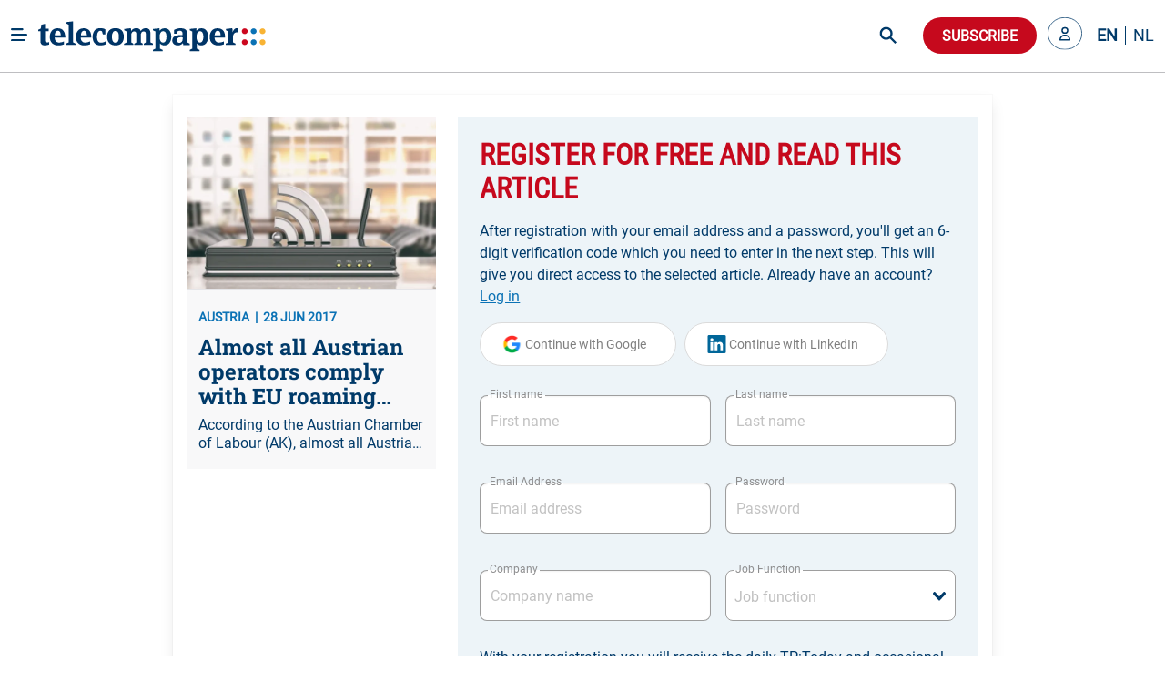

--- FILE ---
content_type: text/html; charset=utf-8
request_url: https://www.telecompaper.com/news/almost-all-austrian-operators-comply-with-eu-roaming-rules--1201745
body_size: 28117
content:
<!doctype html>
<html data-n-head-ssr lang="en" data-n-head="%7B%22lang%22:%7B%22ssr%22:%22en%22%7D%7D">
  <head >
    <title>Almost all Austrian operators comply with EU roaming rules - Telecompaper</title><meta data-n-head="ssr" charset="utf-8"><meta data-n-head="ssr" name="viewport" content="width=device-width, minimum-scale=1.0"><meta data-n-head="ssr" name="format-detection" content="telephone=no"><meta data-n-head="ssr" name="mobile-web-app-capable" content="yes"><meta data-n-head="ssr" name="apple-mobile-web-app-status-bar-style" content="black"><meta data-n-head="ssr" name="apple-mobile-web-app-title" content="Telecompaper"><meta data-n-head="ssr" httpEquiv="content-language" content="en"><meta data-n-head="ssr" data-hid="description" name="description" content="According to the Austrian Chamber of Labour (AK), almost all Austrian mobile operators comply with the new EU roaming rules, reported Die Presse. Six of 22 operators offer even more data than they are obliged to. Fifteen other operators keep exactly to what the new regulation requires. Only spusu M2M completely excludes roaming. "><meta data-n-head="ssr" data-hid="og:type" property="og:type" content="article"><meta data-n-head="ssr" data-hid="og:site_name" property="og:site_name" content="Telecompaper"><meta data-n-head="ssr" data-hid="og:title" property="og:title" content="Almost all Austrian operators comply with EU roaming rules"><meta data-n-head="ssr" data-hid="og:description" property="og:description" content="According to the Austrian Chamber of Labour (AK), almost all Austrian mobile operators comply with the new EU roaming rules, reported Die Presse. Six of 22 operators offer even more data than they are obliged to. Fifteen other operators keep exactly to what the new regulation requires. Only spusu M2M completely excludes roaming. "><meta data-n-head="ssr" data-hid="og:url" property="og:url" content="https://www.telecompaper.com/news/almost-all-austrian-operators-comply-with-eu-roaming-rules--1201745"><meta data-n-head="ssr" data-hid="og:image" property="og:image" content="https://ik.imagekit.io/tp/Defaults/wireless/wireless-04_Egkl-4Kn51ogb.jpg"><meta data-n-head="ssr" data-hid="twitter:card" name="twitter:card" content="summary_large_image"><meta data-n-head="ssr" data-hid="twitter:title" name="twitter:title" content="Almost all Austrian operators comply with EU roaming rules"><meta data-n-head="ssr" data-hid="twitter:description" name="twitter:description" content="According to the Austrian Chamber of Labour (AK), almost all Austrian mobile operators comply with the new EU roaming rules, reported Die Presse. Six of 22 operators offer even more data than they are obliged to. Fifteen other operators keep exactly to what the new regulation requires. Only spusu M2M completely excludes roaming. "><meta data-n-head="ssr" data-hid="twitter:image" name="twitter:image" content="https://ik.imagekit.io/tp/Defaults/wireless/wireless-04_Egkl-4Kn51ogb.jpg"><base href="/"><link data-n-head="ssr" rel="icon" type="image/x-icon" href="/favicon.ico"><link data-n-head="ssr" rel="search" type="application/opensearchdescription+xml" title="Telecompaper" href="/search/open-search.xml"><link data-n-head="ssr" rel="apple-touch-icon" href="/images/touch_icon.png"><link data-n-head="ssr" rel="preconnect" href="https://telecompaper-api-abduz5l4ya-ez.a.run.app"><link data-n-head="ssr" rel="preconnect" href="https://ik.imagekit.io"><link data-n-head="ssr" rel="canonical" href="https://www.telecompaper.com/news/almost-all-austrian-operators-comply-with-eu-roaming-rules--1201745"><script data-n-head="ssr" data-hid="nuxt-jsonld--7d946c93" type="application/ld+json">{"@context":"https://schema.org","@type":"NewsArticle","mainEntityOfPage":{"@type":"WebPage","@id":"https://google.com/article"},"headline":"Almost all Austrian operators comply with EU roaming rules","image":[{"url":"https://ik.imagekit.io/tp/Defaults/wireless/wireless-04_Egkl-4Kn51ogb.jpg","format":""}],"datePublished":"2017-06-28T07:45:00+00:00","publisher":{"@type":"Organization","name":"Telecompaper","logo":{"@type":"ImageObject","url":"https://www.telecompaper.com/_nuxt/assets/img/svgs/logo.svg"}},"isAccessibleForFree":"False","hasPart":{"@type":"WebPageElement","isAccessibleForFree":"False","cssSelector":".paywall"}}</script><link rel="modulepreload" href="/_nuxt/b97e9b0.modern.js" as="script"><link rel="modulepreload" href="/_nuxt/3386f2c.modern.js" as="script"><link rel="preload" href="/_nuxt/css/f98d695.css" as="style"><link rel="modulepreload" href="/_nuxt/b80e563.modern.js" as="script"><link rel="preload" href="/_nuxt/css/3050fce.css" as="style"><link rel="modulepreload" href="/_nuxt/1ce89c5.modern.js" as="script"><link rel="preload" href="/_nuxt/css/029c19f.css" as="style"><link rel="modulepreload" href="/_nuxt/4ddbf74.modern.js" as="script"><link rel="preload" href="/_nuxt/css/dc50693.css" as="style"><link rel="modulepreload" href="/_nuxt/033ea8b.modern.js" as="script"><link rel="preload" href="/_nuxt/css/a577ca9.css" as="style"><link rel="modulepreload" href="/_nuxt/b10bbed.modern.js" as="script"><link rel="modulepreload" href="/_nuxt/155fd4d.modern.js" as="script"><link rel="modulepreload" href="/_nuxt/af20566.modern.js" as="script"><link rel="preload" href="/_nuxt/css/099d5d0.css" as="style"><link rel="modulepreload" href="/_nuxt/358771e.modern.js" as="script"><link rel="preload" href="/_nuxt/css/66017be.css" as="style"><link rel="modulepreload" href="/_nuxt/b1d8304.modern.js" as="script"><link rel="preload" href="/_nuxt/css/868e38e.css" as="style"><link rel="modulepreload" href="/_nuxt/7ea7700.modern.js" as="script"><link rel="preload" href="/_nuxt/css/2e86114.css" as="style"><link rel="modulepreload" href="/_nuxt/9652636.modern.js" as="script"><link rel="stylesheet" href="/_nuxt/css/f98d695.css"><link rel="stylesheet" href="/_nuxt/css/3050fce.css"><link rel="stylesheet" href="/_nuxt/css/029c19f.css"><link rel="stylesheet" href="/_nuxt/css/dc50693.css"><link rel="stylesheet" href="/_nuxt/css/a577ca9.css"><link rel="stylesheet" href="/_nuxt/css/099d5d0.css"><link rel="stylesheet" href="/_nuxt/css/66017be.css"><link rel="stylesheet" href="/_nuxt/css/868e38e.css"><link rel="stylesheet" href="/_nuxt/css/2e86114.css">
  </head>
  <body class="has-navbar-fixed-top 
          " style="padding-top: 80px" data-n-head="%7B%22class%22:%7B%22ssr%22:%22has-navbar-fixed-top%20%5Cn%20%20%20%20%20%20%20%20%20%20%22%7D,%22style%22:%7B%22ssr%22:%22padding-top:%2080px%22%7D%7D">
    <div data-server-rendered="true" id="__nuxt"><!----><div id="__layout"><div id="app" data-v-266aaaa2><div data-fetch-key="Navbar:0" data-v-266aaaa2><div data-fetch-key="data-v-3b9d5178:0" class="b-sidebar" data-v-3b9d5178><!----><div class="sidebar-content is-light is-fixed is-fullheight" style="display:none;"></div></div> <div class="fixed-container" style="margin-top:calc(-0px);"><!----> <div class="navbar custom-navbar"><!----> <div class="navbar-brand"><a href="#" class="burger-icon"><figure class="image"><img src="[data-uri]" alt="burger icon"></figure></a> <a href="/" class="navbar-item"><img src="/_nuxt/img/logo.b796fed.svg" alt="telecompaper logo" width="100%" height="50px" class="logo-image2"></a></div> <div class="navbar-menu"><div class="navbar-start"><div class="navbar-item has-dropdown is-hoverable"><div class="navbar-link"><span class="text">
                Markets
              </span></div> <div class="navbar-dropdown"><a href="/wireless" class="navbar-item"><span class="text">
                    Mobile
                  </span></a> <hr class="navbar-divider"><a href="/broadband" class="navbar-item"><span class="text">
                    Broadband
                  </span></a> <hr class="navbar-divider"><a href="/satellite" class="navbar-item"><span class="text">
                    Satellite
                  </span></a> <hr class="navbar-divider"><a href="/video" class="navbar-item"><span class="text">
                    Video
                  </span></a> <hr class="navbar-divider"><a href="/semiconductors" class="navbar-item"><span class="text">
                    Semiconductor
                  </span></a> <hr class="navbar-divider"><a href="/it" class="navbar-item"><span class="text">
                    IT
                  </span></a> <hr class="navbar-divider"><a href="/enterprise-equipment" class="navbar-item"><span class="text">
                    Enterprise Solutions
                  </span></a> <hr class="navbar-divider"><a href="/network-equipment" class="navbar-item"><span class="text">
                    Network Equipment
                  </span></a> <!----></div></div><div class="navbar-item has-dropdown is-hoverable"><div class="navbar-link"><span class="text">
                Topics
              </span></div> <div class="navbar-dropdown"><a href="/mwc-2026" class="navbar-item"><span class="text">
                    MWC 2026
                  </span></a> <hr class="navbar-divider"><a href="/hosting-cloud" class="navbar-item"><span class="text">
                    Data Centre
                  </span></a> <hr class="navbar-divider"><a href="/security" class="navbar-item"><span class="text">
                    Security
                  </span></a> <hr class="navbar-divider"><a href="/artificial-intelligence" class="navbar-item"><span class="text">
                    Artificial Intelligence
                  </span></a> <hr class="navbar-divider"><a href="/consumer-devices" class="navbar-item"><span class="text">
                    Consumer devices
                  </span></a> <hr class="navbar-divider"><a href="/handsets" class="navbar-item"><span class="text">
                    Handsets
                  </span></a> <hr class="navbar-divider"><a href="/5g" class="navbar-item"><span class="text">
                    5G
                  </span></a> <hr class="navbar-divider"><a href="/6g" class="navbar-item"><span class="text">
                    6G
                  </span></a> <hr class="navbar-divider"><a href="/government-telecommunications-licensing" class="navbar-item"><span class="text">
                    Spectrum
                  </span></a> <hr class="navbar-divider"><a href="/ftth" class="navbar-item"><span class="text">
                    Fibre
                  </span></a> <!----></div></div><div class="navbar-item has-dropdown is-hoverable"><div class="navbar-link"><span class="text">
                Focus
              </span></div> <div class="navbar-dropdown"><a href="/consumer" class="navbar-item"><span class="text">
                    Consumer
                  </span></a> <hr class="navbar-divider"><a href="/enterprise" class="navbar-item"><span class="text">
                    Enterprise
                  </span></a> <hr class="navbar-divider"><a href="/wholesale" class="navbar-item"><span class="text">
                    Wholesale
                  </span></a> <hr class="navbar-divider"><a href="/mergers-acquisitions" class="navbar-item"><span class="text">
                    Merger &amp; Acquisition
                  </span></a> <hr class="navbar-divider"><a href="/finance" class="navbar-item"><span class="text">
                    Finance
                  </span></a> <hr class="navbar-divider"><a href="/technology-development" class="navbar-item"><span class="text">
                    R&amp;D
                  </span></a> <hr class="navbar-divider"><a href="/pricing" class="navbar-item"><span class="text">
                    Pricing
                  </span></a> <hr class="navbar-divider"><a href="/government-policy" class="navbar-item"><span class="text">
                    Policy &amp; Regulation
                  </span></a> <hr class="navbar-divider"><a href="/market-research" class="navbar-item"><span class="text">
                    Market Research
                  </span></a> <hr class="navbar-divider"><a href="/management-staff" class="navbar-item"><span class="text">
                    Management / Staff
                  </span></a> <!----></div></div><div class="navbar-item has-dropdown is-hoverable"><div class="navbar-link"><span class="text">
                Regions
              </span></div> <div class="navbar-dropdown"><a href="/global" class="navbar-item"><span class="text">
                    World
                  </span></a> <hr class="navbar-divider"><a href="/europe" class="navbar-item"><span class="text">
                    Europe
                  </span></a> <hr class="navbar-divider"><a href="/north-america" class="navbar-item"><span class="text">
                    North America
                  </span></a> <hr class="navbar-divider"><a href="/latin-america-and-the-caribbean" class="navbar-item"><span class="text">
                    Latin America
                  </span></a> <hr class="navbar-divider"><a href="/asia" class="navbar-item"><span class="text">
                    Asia
                  </span></a> <hr class="navbar-divider"><a href="/oceania" class="navbar-item"><span class="text">
                    Oceania 
                  </span></a> <hr class="navbar-divider"><a href="/africa" class="navbar-item"><span class="text">
                    Africa
                  </span></a> <hr class="navbar-divider"><a href="/western-europe" class="navbar-item"><span class="text">
                    Western Europe
                  </span></a> <hr class="navbar-divider"><a href="/eastern-europe" class="navbar-item"><span class="text">
                    Eastern Europe
                  </span></a> <hr class="navbar-divider"><a href="/middle-east" class="navbar-item"><span class="text">
                    Middle East
                  </span></a> <hr class="navbar-divider"><a href="/united-kingdom" class="navbar-item"><span class="text">
                    United Kingdom
                  </span></a> <hr class="navbar-divider"><a href="/germany" class="navbar-item"><span class="text">
                    Germany
                  </span></a> <hr class="navbar-divider"><a href="/france" class="navbar-item"><span class="text">
                    France
                  </span></a> <hr class="navbar-divider"><a href="/spain" class="navbar-item"><span class="text">
                    Spain
                  </span></a> <hr class="navbar-divider"><a href="/italy" class="navbar-item"><span class="text">
                    Italy
                  </span></a> <hr class="navbar-divider"><a href="/benelux" class="navbar-item"><span class="text">
                    Benelux
                  </span></a> <!----></div></div><div class="navbar-item has-dropdown is-hoverable"><div class="navbar-link"><span class="text">
                Partners
              </span></div> <div class="navbar-dropdown"><a href="/advertorial" class="navbar-item"><span class="text">
                    Article
                  </span></a> <hr class="navbar-divider"><a href="/white-paper" class="navbar-item"><span class="text">
                    White papers
                  </span></a> <hr class="navbar-divider"><a href="/jobs" class="navbar-item"><span class="text">
                    Jobs
                  </span></a> <hr class="navbar-divider"><a href="/calendars" class="navbar-item"><span class="text">
                    Industry Events
                  </span></a> <hr class="navbar-divider"><a href="/partner/home" class="navbar-item"><span class="text">
                    Partner List
                  </span></a> <!----></div></div><div class="navbar-item has-dropdown is-hoverable"><div class="navbar-link"><span class="text">
                Insight
              </span></div> <div class="navbar-dropdown"><a href="/research/home" class="navbar-item"><span class="text">
                    Research
                  </span></a> <hr class="navbar-divider"><a href="/research" class="navbar-item"><span class="text">
                    Reports
                  </span></a> <hr class="navbar-divider"><a href="/research/mvno" class="navbar-item"><span class="text">
                    MVNO
                  </span></a> <hr class="navbar-divider"><a href="/research/consumer-panel/" class="navbar-item"><span class="text">
                    Consumer Insight
                  </span></a> <hr class="navbar-divider"><a href="/background" class="navbar-item"><span class="text">
                    Background
                  </span></a> <hr class="navbar-divider"><a href="/commentary" class="navbar-item"><span class="text">
                    Commentary
                  </span></a> <hr class="navbar-divider"><a href="/calendars" class="navbar-item"><span class="text">
                    Calender
                  </span></a> <!----></div></div><div class="navbar-item has-dropdown is-hoverable"><div class="navbar-link"><span class="text">
                About
              </span></div> <div class="navbar-dropdown"><a href="/about" class="navbar-item"><span class="text">
                    Telecompaper
                  </span></a> <hr class="navbar-divider"><a href="/subscriptions" class="navbar-item"><span class="text">
                    News Subscription
                  </span></a> <hr class="navbar-divider"><a href="/about/advertising" class="navbar-item"><span class="text">
                    Advertising
                  </span></a> <hr class="navbar-divider"><a href="/about/press-releases" class="navbar-item"><span class="text">
                    Press
                  </span></a> <hr class="navbar-divider"><a href="https://telecompaper.helpdocs.com/" class="navbar-item"><span class="text">
                    FAQ
                  </span></a> <hr class="navbar-divider"><a href="/jobs" class="navbar-item"><span class="text">
                    Jobs
                  </span></a> <!----></div></div></div> <div class="navbar-end"><div class="navbar-item is-hidden-fullhd"><img src="/_nuxt/img/search-icon.f3dc86f.svg" alt="search icon" height="28" width="28" class="search-icon is-clickable"></div> <div id="global-search" class="control is-hidden-touch is-hidden-desktop-only is-hidden-widescreen-only" data-v-26336ab4><input type="text" placeholder="Search" class="input is-rounded" data-v-26336ab4> <!----> <a class="search-icon-container" data-v-26336ab4><img src="/_nuxt/img/search-icon.f3dc86f.svg" height="28" width="28" alt="search icon" class="search-icon" data-v-26336ab4></a> <!----></div> <div class="navbar-item subscribe-button"><button type="button" class="button is-danger is-rounded"><!----><span>
              Subscribe
            </span><!----></button></div> <!----><!----><!----></div></div></div></div></div> <div class="main-content" data-v-266aaaa2><!----> <div data-v-266aaaa2><div class="container"><!----> <div data-fetch-key="data-v-f7bd12de:0" data-v-f7bd12de><div class="container register-container" data-v-f7bd12de><div class="card is-radiusless" data-v-f7bd12de><div class="card-content is-radiusless" data-v-f7bd12de><div class="columns is-multiline" data-v-f7bd12de><div class="column is-4 is-hidden-mobile" data-v-f7bd12de><a href="/news/almost-all-austrian-operators-comply-with-eu-roaming-rules--1201745" class="card article-preview-card is-clickable is-flex is-radiusless is-flex-direction-column is-shadowless" style="background:#f8f8f9;" data-v-1e217f04 data-v-f7bd12de><div class="card-image" style="display:;" data-v-1e217f04><img src="https://ik.imagekit.io/tp/Defaults/wireless/wireless-04_Egkl-4Kn51ogb.jpg?tr=w-800,h-456" width="333" height="190" alt="Almost all Austrian operators comply with EU roaming rules" loading="lazy" sizes="(max-width: 320px) 800px, (max-width: 640px) 800px, (max-width: 768px) 800px, (max-width: 1024px) 800px, (max-width: 1216px) 800px, 800px" srcset="https://ik.imagekit.io/tp/Defaults/wireless/wireless-04_Egkl-4Kn51ogb.jpg?tr=w-800,h-456 800w, https://ik.imagekit.io/tp/Defaults/wireless/wireless-04_Egkl-4Kn51ogb.jpg?tr=w-800,h-456 800w, https://ik.imagekit.io/tp/Defaults/wireless/wireless-04_Egkl-4Kn51ogb.jpg?tr=w-800,h-456 800w, https://ik.imagekit.io/tp/Defaults/wireless/wireless-04_Egkl-4Kn51ogb.jpg?tr=w-800,h-456 800w, https://ik.imagekit.io/tp/Defaults/wireless/wireless-04_Egkl-4Kn51ogb.jpg?tr=w-800,h-456 800w, https://ik.imagekit.io/tp/Defaults/wireless/wireless-04_Egkl-4Kn51ogb.jpg?tr=w-800,h-456 800w" class="item-featured-image" data-v-1e217f04></div> <div class="card-content" data-v-1e217f04><div class="is-flex is-justify-content-space-between" data-v-1e217f04><div class="is-meta mb-2" data-v-1e217f04><span class="meta" data-v-1e217f04>AUSTRIA</span> <span class="meta" data-v-1e217f04>28 JUN 2017</span></div> <div data-v-4fd6d5da data-v-1e217f04><!----></div></div> <div class="article" data-v-1e217f04><h2 class="is-title mb-2 line-clamp-3" data-v-1e217f04>
        Almost all Austrian operators comply with EU roaming rules
        <!----></h2> <!----> <p class="is-abstract line-clamp-2" data-v-1e217f04>
        According to the Austrian Chamber of Labour (AK), almost all Austrian mobile operators comply with the new EU roaming rules, reported Die Presse. Six of 22 operators offer even more data than they are obliged to. Fifteen other operators keep exactly to what the new regulation requires. Only spusu M2M completely excludes roaming. 
      </p></div></div></a></div> <div class="column" data-v-f7bd12de><div data-fetch-key="data-v-8648b870:0" class="container" data-v-8648b870 data-v-f7bd12de><div class="card is-shadowless is-radiusless" data-v-8648b870><div class="form-content" data-v-8648b870><div class="columns" data-v-8648b870><div class="column is-12" data-v-8648b870><form id="registration-form" data-v-8648b870><fieldset class="is-flex is-flex-direction-column" data-v-8648b870><h1 class="is-header-title mb-4 is-flex is-justify-content-space-between" data-v-8648b870><span data-v-8648b870>Register for free and read this article</span> <div class="is-flex is-align-items-center" data-v-8648b870><!----> <!----></div></h1> <label class="text-primary mb-4" data-v-8648b870>
                After registration with your email address and a password, you'll get an 6-digit verification code which you need to enter in the next step. This will give you direct access to the selected article.

                Already have an account?
                <a class="link2" data-v-8648b870>
                  Log in
                </a></label> <!----> <div data-v-8648b870><button type="button" class="button google-btn is-loading-primary mb-4 is-rounded" data-v-8648b870><!----><span><div class="is-flex" data-v-8648b870><span class="icon is-medium" data-v-8648b870><img src="/_nuxt/img/google.0ff5d86.svg" alt="google icon" class="google-icon" data-v-8648b870></span> <span data-v-8648b870>Continue with Google</span></div></span><!----></button> <button type="button" class="button google-btn is-loading-primary mb-4 is-rounded" data-v-8648b870><!----><span><div class="is-flex" data-v-8648b870><span class="icon is-medium" data-v-8648b870><img src="[data-uri]" alt="linkedin icon" class="linkedin-icon" data-v-8648b870></span> <span data-v-8648b870>Continue with LinkedIn</span></div></span><!----></button></div> <div class="is-flex is-flex-direction-row" data-v-8648b870><div class="field mt-4 mb-5 is-flex-grow-1 mr-2 is-floating-label" data-v-8648b870><label for="firstName" class="label">First name</label><div class="control is-clearfix" data-v-8648b870><input type="text" autocomplete="on" id="firstName" placeholder="First name" class="input"><!----><!----><!----></div><!----></div> <div class="field mt-4 mb-5 is-flex-grow-1 ml-2 is-floating-label" data-v-8648b870><label for="lastName" class="label">Last name</label><div class="control is-clearfix" data-v-8648b870><input type="text" autocomplete="on" id="lastName" placeholder="Last name" class="input"><!----><!----><!----></div><!----></div></div> <div class="is-flex is-flex-direction-row" data-v-8648b870><div class="field mt-4 mb-5 is-flex-grow-1 mr-2 is-floating-label" style="flex-basis:0;" data-v-8648b870><label for="email" class="label">Email Address</label><div class="control is-clearfix" data-v-8648b870><input type="email" autocomplete="on" id="email" placeholder="Email address" class="input"><!----><!----><!----></div><!----></div> <div class="field mt-4 mb-5 is-flex-grow-1 ml-2 is-floating-label" style="flex-basis:0;" data-v-8648b870><label for="email" class="label">Password</label><div class="control is-clearfix" data-v-8648b870><input type="password" autocomplete="on" id="password" placeholder="Password" class="input"><!----><!----><!----></div><!----></div></div> <div class="is-flex is-flex-direction-row" data-v-8648b870><div class="field mt-4 mb-5 is-flex-grow-1 mr-2 is-floating-label" style="flex-basis:0;" data-v-8648b870><label for="company" class="label">Company</label><div class="control is-clearfix" data-v-8648b870><input type="text" autocomplete="on" id="company" placeholder="Company name" class="input"><!----><!----><!----></div><!----></div> <div class="field mt-4 mb-5 is-flex-grow-1 ml-2 is-floating-label" style="flex-basis:0;" data-v-8648b870><label for="jobFunction" class="label">Job Function</label><div dir="auto" id="jobFunction" class="v-select vs--single vs--searchable" data-v-8648b870> <div id="vs8395__combobox" role="combobox" aria-expanded="false" aria-owns="vs8395__listbox" aria-label="Search for option" class="vs__dropdown-toggle"><div class="vs__selected-options"> <input placeholder="Job function" aria-autocomplete="list" aria-labelledby="vs8395__combobox" aria-controls="vs8395__listbox" type="search" autocomplete="off" value="" class="vs__search"></div> <div class="vs__actions"><button type="button" title="Clear Selected" aria-label="Clear Selected" class="vs__clear" style="display:none;"><svg xmlns="http://www.w3.org/2000/svg" width="10" height="10"><path d="M6.895455 5l2.842897-2.842898c.348864-.348863.348864-.914488 0-1.263636L9.106534.261648c-.348864-.348864-.914489-.348864-1.263636 0L5 3.104545 2.157102.261648c-.348863-.348864-.914488-.348864-1.263636 0L.261648.893466c-.348864.348864-.348864.914489 0 1.263636L3.104545 5 .261648 7.842898c-.348864.348863-.348864.914488 0 1.263636l.631818.631818c.348864.348864.914773.348864 1.263636 0L5 6.895455l2.842898 2.842897c.348863.348864.914772.348864 1.263636 0l.631818-.631818c.348864-.348864.348864-.914489 0-1.263636L6.895455 5z"></path></svg></button> <svg xmlns="http://www.w3.org/2000/svg" width="14" height="10" role="presentation" class="vs__open-indicator"><path d="M9.211364 7.59931l4.48338-4.867229c.407008-.441854.407008-1.158247 0-1.60046l-.73712-.80023c-.407008-.441854-1.066904-.441854-1.474243 0L7 5.198617 2.51662.33139c-.407008-.441853-1.066904-.441853-1.474243 0l-.737121.80023c-.407008.441854-.407008 1.158248 0 1.600461l4.48338 4.867228L7 10l2.211364-2.40069z"></path></svg> <div class="vs__spinner" style="display:none;">Loading...</div></div></div> <ul id="vs8395__listbox" role="listbox" style="display:none;visibility:hidden;"></ul> </div><!----></div></div> <label class="text-primary my-1" data-v-8648b870>
                With your registration you will receive the daily TP:Today and occasional mailings from Telecompaper or partners.

                By clicking “Create your account”, you agree to the Terms and Privacy Policy
                <a href="https://www.telecompaper.com/about/terms" target="_blank" class="link" data-v-8648b870>
                  Terms of Service
                </a>
                and
                <a href="https://www.telecompaper.com/about/privacy-policy" target="_blank" class="link" data-v-8648b870>
                  Privacy Policy
                </a></label> <button type="submit" class="button is-uppercase has-text-weight-bold submit-btn mt-4 is-danger is-rounded" data-v-8648b870><!----><span>
                Create your account
              </span><!----></button></fieldset></form></div></div></div> <div class="is-hidden-mobile" data-v-8648b870><div class="form-footer" data-v-8648b870><label class="text-primary" data-v-8648b870>
          You want to see all possible subscriptions?
          <a class="link2" data-v-8648b870>
            Yes, show all
          </a></label></div></div></div></div></div></div></div></div></div> <div data-fetch-key="data-v-8df874be:0" class="modal" data-v-8df874be data-v-f7bd12de><div class="modal-background" data-v-8df874be></div> <div class="modal-card" style="overflow: visible" data-v-8df874be><header class="modal-card-head" data-v-8df874be><p class="modal-card-title is-primary" data-v-8df874be>Complete profile</p> <button aria-label="close" class="delete" data-v-8df874be></button></header> <section class="modal-card-body" style="overflow: visible" data-v-8df874be><p class="mb-3 is-primary" data-v-8df874be>Before downloading the whitepaper, we would like to ask you to complete your profile with company and position. After confirming you will receive the white paper.</p> <form id="compete-account-form" data-v-8df874be><div class="is-flex is-flex-direction-row" data-v-8df874be><div class="field mt-4 mb-5 is-flex-grow-1 mr-2 is-floating-label" style="flex-basis:0;" data-v-8df874be><label for="company" class="label">Company</label><div class="control is-clearfix" data-v-8df874be><input type="text" autocomplete="on" id="company" placeholder="Company name" class="input"><!----><!----><!----></div><!----></div> <div class="field mt-4 mb-5 is-flex-grow-1 ml-2 is-floating-label" style="flex-basis:0;" data-v-8df874be><label for="jobFunction" class="label">Job Function</label><div dir="auto" id="jobFunction" class="v-select vs--single vs--searchable" data-v-8df874be> <div id="vs8396__combobox" role="combobox" aria-expanded="false" aria-owns="vs8396__listbox" aria-label="Search for option" class="vs__dropdown-toggle"><div class="vs__selected-options"> <input placeholder="Job function" aria-autocomplete="list" aria-labelledby="vs8396__combobox" aria-controls="vs8396__listbox" type="search" autocomplete="off" value="" class="vs__search"></div> <div class="vs__actions"><button type="button" title="Clear Selected" aria-label="Clear Selected" class="vs__clear" style="display:none;"><svg xmlns="http://www.w3.org/2000/svg" width="10" height="10"><path d="M6.895455 5l2.842897-2.842898c.348864-.348863.348864-.914488 0-1.263636L9.106534.261648c-.348864-.348864-.914489-.348864-1.263636 0L5 3.104545 2.157102.261648c-.348863-.348864-.914488-.348864-1.263636 0L.261648.893466c-.348864.348864-.348864.914489 0 1.263636L3.104545 5 .261648 7.842898c-.348864.348863-.348864.914488 0 1.263636l.631818.631818c.348864.348864.914773.348864 1.263636 0L5 6.895455l2.842898 2.842897c.348863.348864.914772.348864 1.263636 0l.631818-.631818c.348864-.348864.348864-.914489 0-1.263636L6.895455 5z"></path></svg></button> <svg xmlns="http://www.w3.org/2000/svg" width="14" height="10" role="presentation" class="vs__open-indicator"><path d="M9.211364 7.59931l4.48338-4.867229c.407008-.441854.407008-1.158247 0-1.60046l-.73712-.80023c-.407008-.441854-1.066904-.441854-1.474243 0L7 5.198617 2.51662.33139c-.407008-.441853-1.066904-.441853-1.474243 0l-.737121.80023c-.407008.441854-.407008 1.158248 0 1.600461l4.48338 4.867228L7 10l2.211364-2.40069z"></path></svg> <div class="vs__spinner" style="display:none;">Loading...</div></div></div> <ul id="vs8396__listbox" role="listbox" style="display:none;visibility:hidden;"></ul> </div><!----></div></div></form></section> <footer class="modal-card-foot is-justify-content-flex-end" data-v-8df874be><button type="button" class="button is-danger is-rounded" data-v-8df874be><!----><span>Confirm</span><!----></button></footer></div></div></div></div></div></div> <div class="footer-light-medium" style="display:none;" data-v-7474f306 data-v-266aaaa2><div class="container" data-v-7474f306><div class="columns footer-header" data-v-7474f306><div class="column is-narrow is-flex mr-5" data-v-7474f306><h2 class="is-header-title is-primary" data-v-7474f306>Follow Telecompaper on</h2></div> <div class="column is-align-self-center" data-v-7474f306><div class="follow-actions" data-v-7474f306><a href="https://www.linkedin.com/company/telecompaper" target="_blank" rel="noreferrer" class="follow-action" data-v-7474f306><figure class="is-linked-in" data-v-7474f306><img src="[data-uri]" alt="linkedin" data-v-7474f306></figure> <span class="is-hidden-mobile" data-v-7474f306>LinkedIn</span></a> <a href="https://bsky.app/profile/telecompaper.bsky.social" target="_blank" rel="noreferrer" class="follow-action" data-v-7474f306><figure class="is-bluesky" data-v-7474f306><img src="[data-uri]" alt="bluesky" data-v-7474f306></figure> <span class="is-hidden-mobile" data-v-7474f306>Bluesky</span></a> <a href="/subscriptions" class="follow-action" style="display:;" data-v-7474f306><figure class="is-download" data-v-7474f306><img src="[data-uri]" alt="download" data-v-7474f306></figure> <span class="is-hidden-mobile" data-v-7474f306>Free Headlines</span></a></div></div></div> <div class="columns footer-body" data-v-7474f306><div class="column is-3" data-v-7474f306><div class="footer-column" data-v-7474f306><p class="column-header" data-v-7474f306>Telecompaper</p> <div class="footer-description pb-5" data-v-7474f306>
            We have been keeping professionals in the telecoms industry up-to-date since 2000. Telecompaper is a well respected, independent research and publishing company focussed on the telecommunications industry.
          </div> <ul data-v-7474f306><li data-v-7474f306><a href="/" class="nuxt-link-active" data-v-7474f306>
                tp:news
              </a></li> <li data-v-7474f306><a href="https://research.telecompaper.com/" data-v-7474f306>
                tp:research
              </a></li> <li data-v-7474f306><a href="https://events.telecompaper.com/" data-v-7474f306>
                tp:events
              </a></li></ul></div></div> <div class="column is-3" data-v-7474f306><div class="footer-column" data-v-7474f306><p class="column-header" data-v-7474f306>This Site</p> <ul class="pt-3" data-v-7474f306><li data-v-7474f306><a href="/account" data-v-7474f306>My account</a></li> <li data-v-7474f306><a href="/account/alerts" data-v-7474f306>Alerts</a></li> <li data-v-7474f306><a href="/subscriptions" data-v-7474f306>Subscriptions</a></li> <li data-v-7474f306><a href="https://telecompaper.helpdocs.com/" data-v-7474f306>FAQ / Help</a></li> <li data-v-7474f306><a href="/about/advertising" data-v-7474f306>
                Advertise
              </a></li> <li data-v-7474f306><a href="https://www.telecompaper.com/about/press-releases" data-v-7474f306>
                Press
              </a></li> <li data-v-7474f306><a href="/jobs" data-v-7474f306>Jobs</a></li> <li data-v-7474f306><a href="/calendars" data-v-7474f306>Industry events</a></li></ul></div></div> <div class="column is-3" data-v-7474f306><div class="footer-column" data-v-7474f306><p class="column-header" data-v-7474f306>Contact Information</p> <div class="footer-description" data-v-7474f306>Standerdmolen 20-III<br />3995 AA Houten<br />The Netherlands</div> <a href="tel:+31306349600" class="is-primary has-text-weight-bold" data-v-7474f306>Phone: +31 30 6349600</a></div></div> <div class="column is-3" data-v-7474f306><div class="footer-column" data-v-7474f306><p class="column-header" data-v-7474f306>Legal Information</p> <div class="footer-description pb-5" data-v-7474f306>
            © 2000 - 2026 Telecom.paper BV. All rights reserved. Telecompaper is a trademark of Telecom.paper BV. No part of this site can be reproduced without the expressed permission of Telecom.paper BV. Our General Terms and Conditions can be found here.
          </div> <ul data-v-7474f306><li data-v-7474f306><a href="/about/privacy-policy" data-v-7474f306>
                Privacy Policy
              </a></li> <li data-v-7474f306><a href="/about/gdpr-information" data-v-7474f306>
                GDPR Information
              </a></li> <li data-v-7474f306><a href="/about/cookie-policy" data-v-7474f306>
                Cookie Statement
              </a></li> <li data-v-7474f306><a href="/about/terms" data-v-7474f306>
                Terms and Conditions
              </a></li></ul> <div class="pt-4" data-v-7474f306><img src="/_nuxt/img/logo.b796fed.svg" alt="telecompaper logo" height="27" width="192" class="small-footer-logo" data-v-7474f306></div></div></div></div></div> <div class="footer-overlay" data-v-7474f306></div></div> <div class="is-overlay" style="display:none;" data-v-266aaaa2></div></div></div></div><script>window.__NUXT__=(function(a,b,c,d,e,f,g,h,i,j,k,l,m,n,o,p,q,r,s,t,u,v,w,x,y,z,A,B,C,D,E,F,G,H,I,J,K,L,M,N,O,P,Q,R,S,T,U,V,W,X,Y,Z,_,$,aa,ab,ac,ad,ae,af,ag,ah,ai,aj,ak,al,am,an,ao,ap,aq,ar,as,at,au,av,aw,ax,ay,az,aA,aB,aC,aD,aE,aF,aG,aH,aI,aJ,aK,aL,aM,aN,aO,aP,aQ,aR,aS,aT,aU,aV,aW,aX,aY,aZ,a_,a$,ba,bb,bc,bd,be,bf,bg,bh,bi,bj,bk,bl,bm,bn,bo,bp,bq,br,bs,bt,bu,bv,bw,bx,by,bz,bA,bB,bC,bD,bE,bF,bG,bH,bI,bJ,bK,bL,bM,bN,bO,bP,bQ,bR,bS,bT,bU,bV,bW,bX,bY,bZ,b_,b$,ca,cb,cc,cd,ce,cf,cg,ch,ci,cj,ck,cl,cm,cn,co,cp,cq,cr,cs,ct,cu,cv,cw,cx,cy,cz,cA,cB,cC,cD,cE,cF,cG,cH,cI,cJ,cK,cL,cM,cN,cO,cP,cQ,cR,cS,cT,cU,cV,cW,cX,cY,cZ,c_,c$,da,db,dc,dd,de,df,dg,dh,di,dj,dk,dl,dm,dn,do0,dp,dq,dr,ds,dt,du,dv,dw,dx,dy,dz,dA,dB,dC,dD,dE,dF,dG,dH,dI,dJ,dK,dL,dM,dN,dO,dP,dQ,dR,dS,dT,dU,dV,dW,dX,dY,dZ,d_,d$,ea,eb,ec,ed,ee,ef,eg,eh,ei,ej,ek,el,em,en,eo,ep,eq,er,es,et,eu,ev,ew,ex,ey,ez,eA,eB,eC,eD,eE,eF,eG,eH,eI,eJ,eK,eL,eM,eN,eO,eP,eQ,eR,eS,eT,eU,eV,eW,eX,eY,eZ,e_,e$,fa,fb,fc,fd,fe,ff,fg,fh,fi,fj,fk,fl,fm,fn,fo,fp,fq,fr,fs,ft,fu,fv,fw,fx,fy,fz,fA,fB,fC,fD,fE,fF,fG,fH,fI,fJ,fK,fL,fM,fN,fO,fP,fQ,fR,fS,fT,fU,fV,fW,fX,fY,fZ,f_,f$,ga,gb,gc,gd,ge,gf,gg,gh,gi,gj,gk,gl,gm,gn,go,gp,gq,gr,gs,gt,gu,gv,gw,gx,gy,gz,gA,gB,gC,gD,gE,gF,gG,gH,gI,gJ,gK,gL,gM,gN,gO,gP,gQ,gR,gS,gT,gU,gV,gW,gX,gY,gZ,g_,g$,ha,hb,hc,hd,he,hf,hg,hh,hi,hj,hk,hl,hm,hn,ho,hp,hq,hr,hs,ht,hu,hv,hw,hx,hy,hz,hA,hB,hC,hD,hE,hF,hG,hH,hI,hJ,hK,hL,hM,hN,hO,hP,hQ,hR,hS,hT,hU,hV,hW,hX,hY,hZ,h_,h$,ia,ib,ic,id,ie,if0,ig,ih,ii,ij,ik,il,im,in0,io,ip,iq,ir,is,it,iu,iv,iw,ix,iy,iz,iA,iB,iC,iD,iE,iF,iG,iH,iI,iJ,iK,iL,iM,iN,iO,iP,iQ){L.id=z;L.name=ax;L.__typename=t;an.id=ak;an.name=bU;an.colour=fP;an.contentTypeGroup={id:f,name:bU,__typename:az};an.__typename=l;ao.id=cn;ao.name=co;ao.__typename=k;ap.id=x;ap.name=ad;ap.__typename=j;fV.BACKGROUND=w;fV.COMMENTARY=p;fV.NEWS=ak;fV.PRESS_RELEASE=o;fV.REPORT=aA;fV.ADVISORY_SERVICE=h;fV.ANALYSIS=s;fV.EVENT_NEWS=bD;fV.FACT=u;fV.SOURCE=aC;fV.INFOGRAPHIC=bL;fV.VIDEO=z;fV.CONTAINER=fL;fV.WHITE_PAPER=A;fV.BRIEF=B;fV.CHART=H;fV.COMPANY_PROFILE=bC;fV.PRESENTATION=C;fV.PROFILE=O;fV.ADVERTORIAL=f;gr.id=gs;gr.externalId=gt;gr.date=gu;gr.title=gv;gr.slug=gw;gr.abstract=gx;gr.imageUrl=bW;gr.redirectUrl=a;gr.contentType=an;gr.edition=L;gr.country=ao;gr.region=ap;gr.__typename=m;gy.id=gz;gy.externalId=gA;gy.date=gB;gy.title=gC;gy.slug=gD;gy.abstract=gE;gy.imageUrl=bX;gy.redirectUrl=a;gy.contentType=an;gy.edition=L;gy.country=ao;gy.region=ap;gy.__typename=m;gF.id=gG;gF.externalId=gH;gF.date=gI;gF.title=gJ;gF.slug=gK;gF.abstract=gL;gF.imageUrl=gM;gF.redirectUrl=a;gF.contentType=an;gF.edition=L;gF.country=ao;gF.region=ap;gF.__typename=m;gN.id=gO;gN.externalId=gP;gN.date=gQ;gN.title=gR;gN.slug=gS;gN.abstract=gT;gN.imageUrl=cr;gN.redirectUrl=a;gN.contentType=an;gN.edition=L;gN.country=ao;gN.region=ap;gN.__typename=m;gU.id=gV;gU.externalId=gW;gU.date=gX;gU.title=gY;gU.slug=gZ;gU.abstract=g_;gU.imageUrl=bW;gU.redirectUrl=a;gU.contentType=an;gU.edition=L;gU.country=ao;gU.region=ap;gU.__typename=m;g$.id=ha;g$.externalId=hb;g$.date=hc;g$.title=hd;g$.slug=he;g$.abstract=hf;g$.imageUrl=bX;g$.redirectUrl=a;g$.contentType=an;g$.edition=L;g$.country=ao;g$.region=ap;g$.__typename=m;hg.id=hh;hg.externalId=hi;hg.date=hj;hg.title=hk;hg.slug=hl;hg.abstract=hm;hg.imageUrl=bX;hg.redirectUrl=a;hg.contentType={id:w,name:y,colour:hn,contentTypeGroup:{id:s,name:y,__typename:az},__typename:l};hg.edition=L;hg.country={id:ho,name:hp,__typename:k};hg.region={id:K,name:av,__typename:j};hg.__typename=m;hq.id=hr;hq.externalId=hs;hq.date=ht;hq.title=hu;hq.slug=hv;hq.abstract=hw;hq.imageUrl=cr;hq.redirectUrl=a;hq.contentType=an;hq.edition=L;hq.country=ao;hq.region=ap;hq.__typename=m;hx.id=hy;hx.externalId=hz;hx.date=hA;hx.title=hB;hx.slug=hC;hx.abstract=hD;hx.imageUrl=bW;hx.redirectUrl=a;hx.contentType=an;hx.edition=L;hx.country=ao;hx.region=ap;hx.__typename=m;hE.id=hF;hE.externalId=hG;hE.date=hH;hE.title=hI;hE.slug=hJ;hE.abstract=hK;hE.imageUrl=hL;hE.redirectUrl=a;hE.contentType=an;hE.edition=L;hE.country=ao;hE.region=ap;hE.__typename=m;hM[0]={id:h,name:hN,__typename:i};hM[1]={id:f,name:hO,__typename:i};hM[2]={id:s,name:hP,__typename:i};hM[3]={id:w,name:hQ,__typename:i};hM[4]={id:B,name:hR,__typename:i};hM[5]={id:H,name:hS,__typename:i};hM[6]={id:p,name:hT,__typename:i};hM[7]={id:bC,name:hU,__typename:i};hM[8]={id:bD,name:hV,__typename:i};hM[9]={id:u,name:hW,__typename:i};hM[10]={id:bL,name:hX,__typename:i};hM[11]={id:ak,name:hY,__typename:i};hM[12]={id:C,name:hZ,__typename:i};hM[13]={id:o,name:cf,__typename:i};hM[14]={id:O,name:h_,__typename:i};hM[15]={id:aA,name:h$,__typename:i};hM[16]={id:aC,name:ia,__typename:i};hM[17]={id:z,name:ib,__typename:i};hM[18]={id:A,name:ic,__typename:i};hM[19]={id:fL,name:id,__typename:i};hM[20]={id:au,name:ie,__typename:i};hM[21]={id:K,name:if0,__typename:i};hM[22]={id:bY,name:ig,__typename:i};hM[23]={id:b_,name:ih,__typename:i};hM[24]={id:aK,name:ii,__typename:i};hM[25]={id:x,name:ij,__typename:i};hM[26]={id:v,name:ik,__typename:i};hM[27]={id:as,name:il,__typename:i};hM[28]={id:im,name:in0,__typename:i};hM[29]={id:io,name:ip,__typename:i};hM[30]={id:b$,name:ck,__typename:i};hM[31]={id:at,name:iq,__typename:i};hM[32]={id:ci,name:ir,__typename:i};hM[33]={id:bZ,name:is,__typename:i};hM[34]={id:it,name:iu,__typename:i};hM[35]={id:ca,name:iv,__typename:i};hM[36]={id:cb,name:iw,__typename:i};hM[37]={id:cc,name:ix,__typename:i};hM[38]={id:cd,name:iy,__typename:i};hM[39]={id:ce,name:iz,__typename:i};hM[40]={id:cg,name:iA,__typename:i};hM[41]={id:D,name:iB,__typename:i};hM[42]={id:ar,name:iC,__typename:i};return {layout:"default",data:[{page:cs}],fetch:{"Navbar:0":{menuOpen:c,hasBanner:e,isAccountDropdownOpen:c,bannerHeight:J,scrollOffset:J,navbarItems:[{id:f,name:ct,path:a,languageId:f,contentCollectionId:a,contentCollection:a,contentTypeId:a,contentType:a,regionId:a,region:a,countryId:a,country:a,hasChildren:e,children:[{id:O,name:ax,path:a,languageId:f,contentCollectionId:f,contentCollection:{slug:aq,__typename:g},contentTypeId:a,contentType:a,regionId:a,region:a,countryId:a,country:a,__typename:b},{id:aA,name:cu,path:a,languageId:f,contentCollectionId:h,contentCollection:{slug:aB,__typename:g},contentTypeId:a,contentType:a,regionId:a,region:a,countryId:a,country:a,__typename:b},{id:aC,name:cv,path:a,languageId:f,contentCollectionId:P,contentCollection:{slug:aD,__typename:g},contentTypeId:a,contentType:a,regionId:a,region:a,countryId:a,country:a,__typename:b},{id:z,name:aE,path:a,languageId:f,contentCollectionId:s,contentCollection:{slug:aF,__typename:g},contentTypeId:a,contentType:a,regionId:a,region:a,countryId:a,country:a,__typename:b},{id:A,name:aG,path:a,languageId:f,contentCollectionId:Q,contentCollection:{slug:aH,__typename:g},contentTypeId:a,contentType:a,regionId:a,region:a,countryId:a,country:a,__typename:b},{id:K,name:aI,path:a,languageId:f,contentCollectionId:B,contentCollection:{slug:aJ,__typename:g},contentTypeId:a,contentType:a,regionId:a,region:a,countryId:a,country:a,__typename:b},{id:bY,name:cw,path:a,languageId:f,contentCollectionId:ar,contentCollection:{slug:cx,__typename:g},contentTypeId:a,contentType:a,regionId:a,region:a,countryId:a,country:a,__typename:b},{id:aK,name:cy,path:a,languageId:f,contentCollectionId:cz,contentCollection:{slug:cA,__typename:g},contentTypeId:a,contentType:a,regionId:a,region:a,countryId:a,country:a,__typename:b}],__typename:b},{id:h,name:cB,path:a,languageId:h,contentCollectionId:a,contentCollection:a,contentTypeId:a,contentType:a,regionId:a,region:a,countryId:a,country:a,hasChildren:e,children:[{id:R,name:cC,path:a,languageId:h,contentCollectionId:f,contentCollection:{slug:aq,__typename:g},contentTypeId:a,contentType:a,regionId:a,region:a,countryId:a,country:a,__typename:b},{id:cD,name:cE,path:a,languageId:h,contentCollectionId:h,contentCollection:{slug:aB,__typename:g},contentTypeId:a,contentType:a,regionId:a,region:a,countryId:a,country:a,__typename:b},{id:cF,name:cG,path:a,languageId:h,contentCollectionId:P,contentCollection:{slug:aD,__typename:g},contentTypeId:a,contentType:a,regionId:a,region:a,countryId:a,country:a,__typename:b},{id:cH,name:aE,path:a,languageId:h,contentCollectionId:s,contentCollection:{slug:aF,__typename:g},contentTypeId:a,contentType:a,regionId:a,region:a,countryId:a,country:a,__typename:b},{id:cI,name:aG,path:a,languageId:h,contentCollectionId:Q,contentCollection:{slug:aH,__typename:g},contentTypeId:a,contentType:a,regionId:a,region:a,countryId:a,country:a,__typename:b},{id:cJ,name:aI,path:a,languageId:h,contentCollectionId:B,contentCollection:{slug:aJ,__typename:g},contentTypeId:a,contentType:a,regionId:a,region:a,countryId:a,country:a,__typename:b}],__typename:b},{id:s,name:aL,path:a,languageId:f,contentCollectionId:a,contentCollection:a,contentTypeId:a,contentType:a,regionId:a,region:a,countryId:a,country:a,hasChildren:e,children:[{id:cK,name:aM,path:a,languageId:f,contentCollectionId:S,contentCollection:{slug:aN,__typename:g},contentTypeId:a,contentType:a,regionId:a,region:a,countryId:a,country:a,__typename:b},{id:cL,name:cM,path:a,languageId:f,contentCollectionId:T,contentCollection:{slug:aO,__typename:g},contentTypeId:a,contentType:a,regionId:a,region:a,countryId:a,country:a,__typename:b},{id:bZ,name:aP,path:a,languageId:f,contentCollectionId:aQ,contentCollection:{slug:aR,__typename:g},contentTypeId:a,contentType:a,regionId:a,region:a,countryId:a,country:a,__typename:b},{id:cN,name:aS,path:a,languageId:f,contentCollectionId:U,contentCollection:{slug:aT,__typename:g},contentTypeId:a,contentType:a,regionId:a,region:a,countryId:a,country:a,__typename:b},{id:b_,name:aU,path:a,languageId:f,contentCollectionId:as,contentCollection:{slug:aV,__typename:g},contentTypeId:a,contentType:a,regionId:a,region:a,countryId:a,country:a,__typename:b},{id:x,name:aW,path:a,languageId:f,contentCollectionId:V,contentCollection:{slug:aX,__typename:g},contentTypeId:a,contentType:a,regionId:a,region:a,countryId:a,country:a,__typename:b},{id:v,name:aY,path:a,languageId:f,contentCollectionId:C,contentCollection:{slug:aZ,__typename:g},contentTypeId:a,contentType:a,regionId:a,region:a,countryId:a,country:a,__typename:b},{id:cO,name:a_,path:a,languageId:f,contentCollectionId:o,contentCollection:{slug:a$,__typename:g},contentTypeId:a,contentType:a,regionId:a,region:a,countryId:a,country:a,__typename:b},{id:b$,name:ba,path:a,languageId:f,contentCollectionId:W,contentCollection:{slug:bb,__typename:g},contentTypeId:a,contentType:a,regionId:a,region:a,countryId:a,country:a,__typename:b},{id:at,name:cP,path:a,languageId:f,contentCollectionId:u,contentCollection:{slug:bc,__typename:g},contentTypeId:a,contentType:a,regionId:a,region:a,countryId:a,country:a,__typename:b}],__typename:b},{id:w,name:aL,path:a,languageId:h,contentCollectionId:a,contentCollection:a,contentTypeId:a,contentType:a,regionId:a,region:a,countryId:a,country:a,hasChildren:e,children:[{id:cQ,name:aM,path:a,languageId:h,contentCollectionId:S,contentCollection:{slug:aN,__typename:g},contentTypeId:a,contentType:a,regionId:a,region:a,countryId:a,country:a,__typename:b},{id:cR,name:cS,path:a,languageId:h,contentCollectionId:T,contentCollection:{slug:aO,__typename:g},contentTypeId:a,contentType:a,regionId:a,region:a,countryId:a,country:a,__typename:b},{id:P,name:aP,path:a,languageId:h,contentCollectionId:aQ,contentCollection:{slug:aR,__typename:g},contentTypeId:a,contentType:a,regionId:a,region:a,countryId:a,country:a,__typename:b},{id:cT,name:aS,path:a,languageId:h,contentCollectionId:U,contentCollection:{slug:aT,__typename:g},contentTypeId:a,contentType:a,regionId:a,region:a,countryId:a,country:a,__typename:b},{id:cU,name:aU,path:a,languageId:h,contentCollectionId:as,contentCollection:{slug:aV,__typename:g},contentTypeId:a,contentType:a,regionId:a,region:a,countryId:a,country:a,__typename:b},{id:cV,name:aW,path:a,languageId:h,contentCollectionId:V,contentCollection:{slug:aX,__typename:g},contentTypeId:a,contentType:a,regionId:a,region:a,countryId:a,country:a,__typename:b},{id:cW,name:aY,path:a,languageId:h,contentCollectionId:C,contentCollection:{slug:aZ,__typename:g},contentTypeId:a,contentType:a,regionId:a,region:a,countryId:a,country:a,__typename:b},{id:cX,name:a_,path:a,languageId:h,contentCollectionId:o,contentCollection:{slug:a$,__typename:g},contentTypeId:a,contentType:a,regionId:a,region:a,countryId:a,country:a,__typename:b},{id:cY,name:ba,path:a,languageId:h,contentCollectionId:W,contentCollection:{slug:bb,__typename:g},contentTypeId:a,contentType:a,regionId:a,region:a,countryId:a,country:a,__typename:b},{id:cZ,name:c_,path:a,languageId:h,contentCollectionId:u,contentCollection:{slug:bc,__typename:g},contentTypeId:a,contentType:a,regionId:a,region:a,countryId:a,country:a,__typename:b}],__typename:b},{id:B,name:bd,path:a,languageId:f,contentCollectionId:a,contentCollection:a,contentTypeId:a,contentType:a,regionId:a,region:a,countryId:a,country:a,hasChildren:e,children:[{id:ca,name:c$,path:a,languageId:f,contentCollectionId:v,contentCollection:{slug:be,__typename:g},contentTypeId:a,contentType:a,regionId:a,region:a,countryId:a,country:a,__typename:b},{id:cb,name:da,path:a,languageId:f,contentCollectionId:D,contentCollection:{slug:bf,__typename:g},contentTypeId:a,contentType:a,regionId:a,region:a,countryId:a,country:a,__typename:b},{id:cc,name:bg,path:a,languageId:f,contentCollectionId:X,contentCollection:{slug:bh,__typename:g},contentTypeId:a,contentType:a,regionId:a,region:a,countryId:a,country:a,__typename:b},{id:cd,name:db,path:a,languageId:f,contentCollectionId:R,contentCollection:{slug:bi,__typename:g},contentTypeId:a,contentType:a,regionId:a,region:a,countryId:a,country:a,__typename:b},{id:ce,name:cf,path:a,languageId:f,contentCollectionId:Y,contentCollection:{slug:bj,__typename:g},contentTypeId:a,contentType:a,regionId:a,region:a,countryId:a,country:a,__typename:b},{id:cg,name:bk,path:a,languageId:f,contentCollectionId:Z,contentCollection:{slug:bl,__typename:g},contentTypeId:a,contentType:a,regionId:a,region:a,countryId:a,country:a,__typename:b},{id:D,name:bm,path:a,languageId:f,contentCollectionId:bn,contentCollection:{slug:bo,__typename:g},contentTypeId:a,contentType:a,regionId:a,region:a,countryId:a,country:a,__typename:b},{id:ar,name:dc,path:a,languageId:f,contentCollectionId:_,contentCollection:{slug:bp,__typename:g},contentTypeId:a,contentType:a,regionId:a,region:a,countryId:a,country:a,__typename:b},{id:dd,name:de,path:a,languageId:f,contentCollectionId:$,contentCollection:{slug:bq,__typename:g},contentTypeId:a,contentType:a,regionId:a,region:a,countryId:a,country:a,__typename:b},{id:df,name:dg,path:a,languageId:f,contentCollectionId:aa,contentCollection:{slug:br,__typename:g},contentTypeId:a,contentType:a,regionId:a,region:a,countryId:a,country:a,__typename:b}],__typename:b},{id:H,name:bd,path:a,languageId:h,contentCollectionId:a,contentCollection:a,contentTypeId:a,contentType:a,regionId:a,region:a,countryId:a,country:a,hasChildren:e,children:[{id:Q,name:dh,path:a,languageId:h,contentCollectionId:v,contentCollection:{slug:be,__typename:g},contentTypeId:a,contentType:a,regionId:a,region:a,countryId:a,country:a,__typename:b},{id:di,name:dj,path:a,languageId:h,contentCollectionId:D,contentCollection:{slug:bf,__typename:g},contentTypeId:a,contentType:a,regionId:a,region:a,countryId:a,country:a,__typename:b},{id:dk,name:bg,path:a,languageId:h,contentCollectionId:X,contentCollection:{slug:bh,__typename:g},contentTypeId:a,contentType:a,regionId:a,region:a,countryId:a,country:a,__typename:b},{id:dl,name:dm,path:a,languageId:h,contentCollectionId:R,contentCollection:{slug:bi,__typename:g},contentTypeId:a,contentType:a,regionId:a,region:a,countryId:a,country:a,__typename:b},{id:aa,name:dn,path:a,languageId:h,contentCollectionId:Y,contentCollection:{slug:bj,__typename:g},contentTypeId:a,contentType:a,regionId:a,region:a,countryId:a,country:a,__typename:b},{id:do0,name:bk,path:a,languageId:h,contentCollectionId:Z,contentCollection:{slug:bl,__typename:g},contentTypeId:a,contentType:a,regionId:a,region:a,countryId:a,country:a,__typename:b},{id:dp,name:bm,path:a,languageId:h,contentCollectionId:bn,contentCollection:{slug:bo,__typename:g},contentTypeId:a,contentType:a,regionId:a,region:a,countryId:a,country:a,__typename:b},{id:dq,name:dr,path:a,languageId:h,contentCollectionId:_,contentCollection:{slug:bp,__typename:g},contentTypeId:a,contentType:a,regionId:a,region:a,countryId:a,country:a,__typename:b},{id:ds,name:dt,path:a,languageId:h,contentCollectionId:$,contentCollection:{slug:bq,__typename:g},contentTypeId:a,contentType:a,regionId:a,region:a,countryId:a,country:a,__typename:b},{id:du,name:dv,path:a,languageId:h,contentCollectionId:aa,contentCollection:{slug:br,__typename:g},contentTypeId:a,contentType:a,regionId:a,region:a,countryId:a,country:a,__typename:b}],__typename:b},{id:p,name:dw,path:a,languageId:f,contentCollectionId:a,contentCollection:a,contentTypeId:a,contentType:a,regionId:a,region:a,countryId:a,country:a,hasChildren:e,children:[{id:Y,name:dx,path:a,languageId:f,contentCollectionId:a,contentCollection:a,contentTypeId:a,contentType:a,regionId:f,region:{name:bs,__typename:j},countryId:a,country:a,__typename:b},{id:dy,name:ab,path:a,languageId:f,contentCollectionId:a,contentCollection:a,contentTypeId:a,contentType:a,regionId:au,region:{name:ab,__typename:j},countryId:a,country:a,__typename:b},{id:dz,name:ac,path:a,languageId:f,contentCollectionId:a,contentCollection:a,contentTypeId:a,contentType:a,regionId:o,region:{name:ac,__typename:j},countryId:a,country:a,__typename:b},{id:ch,name:dA,path:a,languageId:f,contentCollectionId:a,contentCollection:a,contentTypeId:a,contentType:a,regionId:u,region:{name:dB,__typename:j},countryId:a,country:a,__typename:b},{id:dC,name:bt,path:a,languageId:f,contentCollectionId:a,contentCollection:a,contentTypeId:a,contentType:a,regionId:O,region:{name:bt,__typename:j},countryId:a,country:a,__typename:b},{id:dD,name:dE,path:a,languageId:f,contentCollectionId:a,contentCollection:a,contentTypeId:a,contentType:a,regionId:v,region:{name:dF,__typename:j},countryId:a,country:a,__typename:b},{id:dG,name:bu,path:a,languageId:f,contentCollectionId:a,contentCollection:a,contentTypeId:a,contentType:a,regionId:h,region:{name:bu,__typename:j},countryId:a,country:a,__typename:b},{id:dH,name:ad,path:a,languageId:f,contentCollectionId:a,contentCollection:a,contentTypeId:a,contentType:a,regionId:x,region:{name:ad,__typename:j},countryId:a,country:a,__typename:b},{id:dI,name:av,path:a,languageId:f,contentCollectionId:a,contentCollection:a,contentTypeId:a,contentType:a,regionId:K,region:{name:av,__typename:j},countryId:a,country:a,__typename:b},{id:_,name:bv,path:a,languageId:f,contentCollectionId:a,contentCollection:a,contentTypeId:a,contentType:a,regionId:at,region:{name:bv,__typename:j},countryId:a,country:a,__typename:b},{id:W,name:ae,path:a,languageId:f,contentCollectionId:a,contentCollection:a,contentTypeId:a,contentType:a,regionId:a,region:a,countryId:bw,country:{name:ae,__typename:k},__typename:b},{id:dJ,name:af,path:a,languageId:f,contentCollectionId:a,contentCollection:a,contentTypeId:a,contentType:a,regionId:a,region:a,countryId:bx,country:{name:af,__typename:k},__typename:b},{id:V,name:ag,path:a,languageId:f,contentCollectionId:a,contentCollection:a,contentTypeId:a,contentType:a,regionId:a,region:a,countryId:by,country:{name:ag,__typename:k},__typename:b},{id:T,name:ah,path:a,languageId:f,contentCollectionId:a,contentCollection:a,contentTypeId:a,contentType:a,regionId:a,region:a,countryId:bz,country:{name:ah,__typename:k},__typename:b},{id:dK,name:ai,path:a,languageId:f,contentCollectionId:a,contentCollection:a,contentTypeId:a,contentType:a,regionId:a,region:a,countryId:bA,country:{name:ai,__typename:k},__typename:b},{id:dL,name:bB,path:a,languageId:f,contentCollectionId:a,contentCollection:a,contentTypeId:a,contentType:a,regionId:ci,region:{name:bB,__typename:j},countryId:a,country:a,__typename:b}],__typename:b},{id:bC,name:dM,path:a,languageId:h,contentCollectionId:a,contentCollection:a,contentTypeId:a,contentType:a,regionId:a,region:a,countryId:a,country:a,hasChildren:e,children:[{id:dN,name:dO,path:a,languageId:h,contentCollectionId:a,contentCollection:a,contentTypeId:a,contentType:a,regionId:a,region:a,countryId:dP,country:{name:dQ,__typename:k},__typename:b},{id:Z,name:dR,path:a,languageId:h,contentCollectionId:a,contentCollection:a,contentTypeId:a,contentType:a,regionId:a,region:a,countryId:dS,country:{name:dT,__typename:k},__typename:b},{id:dU,name:dV,path:a,languageId:h,contentCollectionId:a,contentCollection:a,contentTypeId:a,contentType:a,regionId:a,region:a,countryId:dW,country:{name:dX,__typename:k},__typename:b},{id:dY,name:dZ,path:a,languageId:h,contentCollectionId:a,contentCollection:a,contentTypeId:a,contentType:a,regionId:f,region:{name:bs,__typename:j},countryId:a,country:a,__typename:b},{id:d_,name:d$,path:a,languageId:h,contentCollectionId:a,contentCollection:a,contentTypeId:a,contentType:a,regionId:au,region:{name:ab,__typename:j},countryId:a,country:a,__typename:b},{id:ea,name:eb,path:a,languageId:h,contentCollectionId:a,contentCollection:a,contentTypeId:a,contentType:a,regionId:o,region:{name:ac,__typename:j},countryId:a,country:a,__typename:b},{id:ec,name:ed,path:a,languageId:h,contentCollectionId:a,contentCollection:a,contentTypeId:a,contentType:a,regionId:a,region:a,countryId:bw,country:{name:ae,__typename:k},__typename:b},{id:ee,name:ef,path:a,languageId:h,contentCollectionId:a,contentCollection:a,contentTypeId:a,contentType:a,regionId:a,region:a,countryId:bx,country:{name:af,__typename:k},__typename:b},{id:eg,name:eh,path:a,languageId:h,contentCollectionId:a,contentCollection:a,contentTypeId:a,contentType:a,regionId:a,region:a,countryId:by,country:{name:ag,__typename:k},__typename:b},{id:ei,name:ej,path:a,languageId:h,contentCollectionId:a,contentCollection:a,contentTypeId:a,contentType:a,regionId:a,region:a,countryId:bz,country:{name:ah,__typename:k},__typename:b},{id:ek,name:el,path:a,languageId:h,contentCollectionId:a,contentCollection:a,contentTypeId:a,contentType:a,regionId:a,region:a,countryId:bA,country:{name:ai,__typename:k},__typename:b}],__typename:b},{id:bD,name:bE,path:a,languageId:f,contentCollectionId:a,contentCollection:a,contentTypeId:a,contentType:a,regionId:a,region:a,countryId:a,country:a,hasChildren:e,children:[{id:em,name:m,path:a,languageId:f,contentCollectionId:a,contentCollection:a,contentTypeId:f,contentType:{name:bF,__typename:l},regionId:a,region:a,countryId:a,country:a,__typename:b},{id:en,name:bG,path:a,languageId:f,contentCollectionId:a,contentCollection:a,contentTypeId:A,contentType:{name:bH,__typename:l},regionId:a,region:a,countryId:a,country:a,__typename:b},{id:eo,name:bI,path:E,languageId:f,contentCollectionId:a,contentCollection:a,contentTypeId:a,contentType:a,regionId:a,region:a,countryId:a,country:a,__typename:b},{id:ep,name:eq,path:F,languageId:f,contentCollectionId:a,contentCollection:a,contentTypeId:a,contentType:a,regionId:a,region:a,countryId:a,country:a,__typename:b},{id:er,name:bJ,path:es,languageId:f,contentCollectionId:a,contentCollection:a,contentTypeId:a,contentType:a,regionId:a,region:a,countryId:a,country:a,__typename:b}],__typename:b},{id:u,name:bE,path:a,languageId:h,contentCollectionId:a,contentCollection:a,contentTypeId:a,contentType:a,regionId:a,region:a,countryId:a,country:a,hasChildren:e,children:[{id:et,name:eu,path:a,languageId:h,contentCollectionId:a,contentCollection:a,contentTypeId:f,contentType:{name:bF,__typename:l},regionId:a,region:a,countryId:a,country:a,__typename:b},{id:ev,name:bG,path:a,languageId:h,contentCollectionId:a,contentCollection:a,contentTypeId:A,contentType:{name:bH,__typename:l},regionId:a,region:a,countryId:a,country:a,__typename:b},{id:ew,name:bK,path:E,languageId:h,contentCollectionId:a,contentCollection:a,contentTypeId:a,contentType:a,regionId:a,region:a,countryId:a,country:a,__typename:b},{id:ex,name:ey,path:F,languageId:h,contentCollectionId:a,contentCollection:a,contentTypeId:a,contentType:a,regionId:a,region:a,countryId:a,country:a,__typename:b},{id:ez,name:bJ,path:eA,languageId:h,contentCollectionId:a,contentCollection:a,contentTypeId:a,contentType:a,regionId:a,region:a,countryId:a,country:a,__typename:b}],__typename:b},{id:bL,name:bM,path:a,languageId:f,contentCollectionId:a,contentCollection:a,contentTypeId:a,contentType:a,regionId:a,region:a,countryId:a,country:a,hasChildren:e,children:[{id:eB,name:bN,path:eC,languageId:f,contentCollectionId:a,contentCollection:a,contentTypeId:a,contentType:a,regionId:a,region:a,countryId:a,country:a,__typename:b},{id:eD,name:eE,path:a,languageId:f,contentCollectionId:p,contentCollection:{slug:bO,__typename:g},contentTypeId:a,contentType:a,regionId:a,region:a,countryId:a,country:a,__typename:b},{id:eF,name:bP,path:eG,languageId:f,contentCollectionId:a,contentCollection:a,contentTypeId:a,contentType:a,regionId:a,region:a,countryId:a,country:a,__typename:b},{id:eH,name:eI,path:eJ,languageId:f,contentCollectionId:a,contentCollection:a,contentTypeId:a,contentType:a,regionId:a,region:a,countryId:a,country:a,__typename:b},{id:eK,name:y,path:a,languageId:f,contentCollectionId:a,contentCollection:a,contentTypeId:w,contentType:{name:y,__typename:l},regionId:a,region:a,countryId:a,country:a,__typename:b},{id:eL,name:aj,path:a,languageId:f,contentCollectionId:a,contentCollection:a,contentTypeId:p,contentType:{name:aj,__typename:l},regionId:a,region:a,countryId:a,country:a,__typename:b},{id:eM,name:eN,path:F,languageId:f,contentCollectionId:a,contentCollection:a,contentTypeId:a,contentType:a,regionId:a,region:a,countryId:a,country:a,__typename:b}],__typename:b},{id:ak,name:bM,path:a,languageId:h,contentCollectionId:a,contentCollection:a,contentTypeId:a,contentType:a,regionId:a,region:a,countryId:a,country:a,hasChildren:e,children:[{id:X,name:bN,path:eO,languageId:h,contentCollectionId:a,contentCollection:a,contentTypeId:a,contentType:a,regionId:a,region:a,countryId:a,country:a,__typename:b},{id:eP,name:eQ,path:a,languageId:h,contentCollectionId:p,contentCollection:{slug:bO,__typename:g},contentTypeId:a,contentType:a,regionId:a,region:a,countryId:a,country:a,__typename:b},{id:eR,name:bP,path:eS,languageId:h,contentCollectionId:a,contentCollection:a,contentTypeId:a,contentType:a,regionId:a,region:a,countryId:a,country:a,__typename:b},{id:eT,name:eU,path:eV,languageId:h,contentCollectionId:a,contentCollection:a,contentTypeId:a,contentType:a,regionId:a,region:a,countryId:a,country:a,__typename:b},{id:eW,name:eX,path:eY,languageId:h,contentCollectionId:a,contentCollection:a,contentTypeId:a,contentType:a,regionId:a,region:a,countryId:a,country:a,__typename:b},{id:eZ,name:e_,path:e$,languageId:h,contentCollectionId:a,contentCollection:a,contentTypeId:a,contentType:a,regionId:a,region:a,countryId:a,country:a,__typename:b},{id:fa,name:fb,path:fc,languageId:h,contentCollectionId:a,contentCollection:a,contentTypeId:a,contentType:a,regionId:a,region:a,countryId:a,country:a,__typename:b},{id:fd,name:fe,path:ff,languageId:h,contentCollectionId:a,contentCollection:a,contentTypeId:a,contentType:a,regionId:a,region:a,countryId:a,country:a,__typename:b},{id:fg,name:fh,path:a,languageId:h,contentCollectionId:a,contentCollection:a,contentTypeId:w,contentType:{name:y,__typename:l},regionId:a,region:a,countryId:a,country:a,__typename:b},{id:fi,name:fj,path:a,languageId:h,contentCollectionId:a,contentCollection:a,contentTypeId:p,contentType:{name:aj,__typename:l},regionId:a,region:a,countryId:a,country:a,__typename:b},{id:cj,name:fk,path:fl,languageId:h,contentCollectionId:a,contentCollection:a,contentTypeId:a,contentType:a,regionId:a,region:a,countryId:a,country:a,__typename:b},{id:fm,name:fn,path:fo,languageId:h,contentCollectionId:a,contentCollection:a,contentTypeId:a,contentType:a,regionId:a,region:a,countryId:a,country:a,__typename:b},{id:fp,name:fq,path:F,languageId:h,contentCollectionId:a,contentCollection:a,contentTypeId:a,contentType:a,regionId:a,region:a,countryId:a,country:a,__typename:b}],__typename:b},{id:C,name:bQ,path:a,languageId:f,contentCollectionId:a,contentCollection:a,contentTypeId:a,contentType:a,regionId:a,region:a,countryId:a,country:a,hasChildren:e,children:[{id:fr,name:aw,path:fs,languageId:f,contentCollectionId:a,contentCollection:a,contentTypeId:a,contentType:a,regionId:a,region:a,countryId:a,country:a,__typename:b},{id:ft,name:fu,path:bR,languageId:f,contentCollectionId:a,contentCollection:a,contentTypeId:a,contentType:a,regionId:a,region:a,countryId:a,country:a,__typename:b},{id:fv,name:fw,path:fx,languageId:f,contentCollectionId:a,contentCollection:a,contentTypeId:a,contentType:a,regionId:a,region:a,countryId:a,country:a,__typename:b},{id:$,name:ck,path:fy,languageId:f,contentCollectionId:a,contentCollection:a,contentTypeId:a,contentType:a,regionId:a,region:a,countryId:a,country:a,__typename:b},{id:fz,name:bS,path:bT,languageId:f,contentCollectionId:a,contentCollection:a,contentTypeId:a,contentType:a,regionId:a,region:a,countryId:a,country:a,__typename:b},{id:fA,name:bI,path:E,languageId:f,contentCollectionId:a,contentCollection:a,contentTypeId:a,contentType:a,regionId:a,region:a,countryId:a,country:a,__typename:b}],__typename:b},{id:o,name:bQ,path:a,languageId:h,contentCollectionId:a,contentCollection:a,contentTypeId:a,contentType:a,regionId:a,region:a,countryId:a,country:a,hasChildren:e,children:[{id:fB,name:aw,path:fC,languageId:h,contentCollectionId:a,contentCollection:a,contentTypeId:a,contentType:a,regionId:a,region:a,countryId:a,country:a,__typename:b},{id:fD,name:fE,path:bR,languageId:h,contentCollectionId:a,contentCollection:a,contentTypeId:a,contentType:a,regionId:a,region:a,countryId:a,country:a,__typename:b},{id:fF,name:fG,path:fH,languageId:h,contentCollectionId:a,contentCollection:a,contentTypeId:a,contentType:a,regionId:a,region:a,countryId:a,country:a,__typename:b},{id:fI,name:fJ,path:fK,languageId:h,contentCollectionId:a,contentCollection:a,contentTypeId:a,contentType:a,regionId:a,region:a,countryId:a,country:a,__typename:b},{id:U,name:bS,path:bT,languageId:h,contentCollectionId:a,contentCollection:a,contentTypeId:a,contentType:a,regionId:a,region:a,countryId:a,country:a,__typename:b},{id:S,name:bK,path:E,languageId:h,contentCollectionId:a,contentCollection:a,contentTypeId:a,contentType:a,regionId:a,region:a,countryId:a,country:a,__typename:b}],__typename:b}],defaultFilters:{order:cl,text:ay,types:[],queryBy:{TITLE:e,FULLTEXT:e,COMPANY:e},editions:[],country:a,tags:[],dateChoice:H,dateStart:new Date(1769790223437),dateEnd:new Date(1769790223437)},$apolloData:{queries:{},loading:J,data:{}}},"data-v-3b9d5178:0":{ContentType:fV,open:c,contentCollections:[],navbarItems:[{id:f,name:ct,path:a,hasPath:c,languageId:f,contentCollectionId:a,contentCollection:a,contentTypeId:a,contentType:a,regionId:a,region:a,countryId:a,country:a,hasChildren:e,children:[{id:O,name:ax,path:a,hasPath:c,languageId:f,contentCollectionId:f,contentCollection:{slug:aq,__typename:g},contentTypeId:a,contentType:a,regionId:a,region:a,countryId:a,country:a,__typename:b},{id:aA,name:cu,path:a,hasPath:c,languageId:f,contentCollectionId:h,contentCollection:{slug:aB,__typename:g},contentTypeId:a,contentType:a,regionId:a,region:a,countryId:a,country:a,__typename:b},{id:aC,name:cv,path:a,hasPath:c,languageId:f,contentCollectionId:P,contentCollection:{slug:aD,__typename:g},contentTypeId:a,contentType:a,regionId:a,region:a,countryId:a,country:a,__typename:b},{id:z,name:aE,path:a,hasPath:c,languageId:f,contentCollectionId:s,contentCollection:{slug:aF,__typename:g},contentTypeId:a,contentType:a,regionId:a,region:a,countryId:a,country:a,__typename:b},{id:A,name:aG,path:a,hasPath:c,languageId:f,contentCollectionId:Q,contentCollection:{slug:aH,__typename:g},contentTypeId:a,contentType:a,regionId:a,region:a,countryId:a,country:a,__typename:b},{id:K,name:aI,path:a,hasPath:c,languageId:f,contentCollectionId:B,contentCollection:{slug:aJ,__typename:g},contentTypeId:a,contentType:a,regionId:a,region:a,countryId:a,country:a,__typename:b},{id:bY,name:cw,path:a,hasPath:c,languageId:f,contentCollectionId:ar,contentCollection:{slug:cx,__typename:g},contentTypeId:a,contentType:a,regionId:a,region:a,countryId:a,country:a,__typename:b},{id:aK,name:cy,path:a,hasPath:c,languageId:f,contentCollectionId:cz,contentCollection:{slug:cA,__typename:g},contentTypeId:a,contentType:a,regionId:a,region:a,countryId:a,country:a,__typename:b}],__typename:b},{id:h,name:cB,path:a,hasPath:c,languageId:h,contentCollectionId:a,contentCollection:a,contentTypeId:a,contentType:a,regionId:a,region:a,countryId:a,country:a,hasChildren:e,children:[{id:R,name:cC,path:a,hasPath:c,languageId:h,contentCollectionId:f,contentCollection:{slug:aq,__typename:g},contentTypeId:a,contentType:a,regionId:a,region:a,countryId:a,country:a,__typename:b},{id:cD,name:cE,path:a,hasPath:c,languageId:h,contentCollectionId:h,contentCollection:{slug:aB,__typename:g},contentTypeId:a,contentType:a,regionId:a,region:a,countryId:a,country:a,__typename:b},{id:cF,name:cG,path:a,hasPath:c,languageId:h,contentCollectionId:P,contentCollection:{slug:aD,__typename:g},contentTypeId:a,contentType:a,regionId:a,region:a,countryId:a,country:a,__typename:b},{id:cH,name:aE,path:a,hasPath:c,languageId:h,contentCollectionId:s,contentCollection:{slug:aF,__typename:g},contentTypeId:a,contentType:a,regionId:a,region:a,countryId:a,country:a,__typename:b},{id:cI,name:aG,path:a,hasPath:c,languageId:h,contentCollectionId:Q,contentCollection:{slug:aH,__typename:g},contentTypeId:a,contentType:a,regionId:a,region:a,countryId:a,country:a,__typename:b},{id:cJ,name:aI,path:a,hasPath:c,languageId:h,contentCollectionId:B,contentCollection:{slug:aJ,__typename:g},contentTypeId:a,contentType:a,regionId:a,region:a,countryId:a,country:a,__typename:b}],__typename:b},{id:s,name:aL,path:a,hasPath:c,languageId:f,contentCollectionId:a,contentCollection:a,contentTypeId:a,contentType:a,regionId:a,region:a,countryId:a,country:a,hasChildren:e,children:[{id:cK,name:aM,path:a,hasPath:c,languageId:f,contentCollectionId:S,contentCollection:{slug:aN,__typename:g},contentTypeId:a,contentType:a,regionId:a,region:a,countryId:a,country:a,__typename:b},{id:cL,name:cM,path:a,hasPath:c,languageId:f,contentCollectionId:T,contentCollection:{slug:aO,__typename:g},contentTypeId:a,contentType:a,regionId:a,region:a,countryId:a,country:a,__typename:b},{id:bZ,name:aP,path:a,hasPath:c,languageId:f,contentCollectionId:aQ,contentCollection:{slug:aR,__typename:g},contentTypeId:a,contentType:a,regionId:a,region:a,countryId:a,country:a,__typename:b},{id:cN,name:aS,path:a,hasPath:c,languageId:f,contentCollectionId:U,contentCollection:{slug:aT,__typename:g},contentTypeId:a,contentType:a,regionId:a,region:a,countryId:a,country:a,__typename:b},{id:b_,name:aU,path:a,hasPath:c,languageId:f,contentCollectionId:as,contentCollection:{slug:aV,__typename:g},contentTypeId:a,contentType:a,regionId:a,region:a,countryId:a,country:a,__typename:b},{id:x,name:aW,path:a,hasPath:c,languageId:f,contentCollectionId:V,contentCollection:{slug:aX,__typename:g},contentTypeId:a,contentType:a,regionId:a,region:a,countryId:a,country:a,__typename:b},{id:v,name:aY,path:a,hasPath:c,languageId:f,contentCollectionId:C,contentCollection:{slug:aZ,__typename:g},contentTypeId:a,contentType:a,regionId:a,region:a,countryId:a,country:a,__typename:b},{id:cO,name:a_,path:a,hasPath:c,languageId:f,contentCollectionId:o,contentCollection:{slug:a$,__typename:g},contentTypeId:a,contentType:a,regionId:a,region:a,countryId:a,country:a,__typename:b},{id:b$,name:ba,path:a,hasPath:c,languageId:f,contentCollectionId:W,contentCollection:{slug:bb,__typename:g},contentTypeId:a,contentType:a,regionId:a,region:a,countryId:a,country:a,__typename:b},{id:at,name:cP,path:a,hasPath:c,languageId:f,contentCollectionId:u,contentCollection:{slug:bc,__typename:g},contentTypeId:a,contentType:a,regionId:a,region:a,countryId:a,country:a,__typename:b}],__typename:b},{id:w,name:aL,path:a,hasPath:c,languageId:h,contentCollectionId:a,contentCollection:a,contentTypeId:a,contentType:a,regionId:a,region:a,countryId:a,country:a,hasChildren:e,children:[{id:cQ,name:aM,path:a,hasPath:c,languageId:h,contentCollectionId:S,contentCollection:{slug:aN,__typename:g},contentTypeId:a,contentType:a,regionId:a,region:a,countryId:a,country:a,__typename:b},{id:cR,name:cS,path:a,hasPath:c,languageId:h,contentCollectionId:T,contentCollection:{slug:aO,__typename:g},contentTypeId:a,contentType:a,regionId:a,region:a,countryId:a,country:a,__typename:b},{id:P,name:aP,path:a,hasPath:c,languageId:h,contentCollectionId:aQ,contentCollection:{slug:aR,__typename:g},contentTypeId:a,contentType:a,regionId:a,region:a,countryId:a,country:a,__typename:b},{id:cT,name:aS,path:a,hasPath:c,languageId:h,contentCollectionId:U,contentCollection:{slug:aT,__typename:g},contentTypeId:a,contentType:a,regionId:a,region:a,countryId:a,country:a,__typename:b},{id:cU,name:aU,path:a,hasPath:c,languageId:h,contentCollectionId:as,contentCollection:{slug:aV,__typename:g},contentTypeId:a,contentType:a,regionId:a,region:a,countryId:a,country:a,__typename:b},{id:cV,name:aW,path:a,hasPath:c,languageId:h,contentCollectionId:V,contentCollection:{slug:aX,__typename:g},contentTypeId:a,contentType:a,regionId:a,region:a,countryId:a,country:a,__typename:b},{id:cW,name:aY,path:a,hasPath:c,languageId:h,contentCollectionId:C,contentCollection:{slug:aZ,__typename:g},contentTypeId:a,contentType:a,regionId:a,region:a,countryId:a,country:a,__typename:b},{id:cX,name:a_,path:a,hasPath:c,languageId:h,contentCollectionId:o,contentCollection:{slug:a$,__typename:g},contentTypeId:a,contentType:a,regionId:a,region:a,countryId:a,country:a,__typename:b},{id:cY,name:ba,path:a,hasPath:c,languageId:h,contentCollectionId:W,contentCollection:{slug:bb,__typename:g},contentTypeId:a,contentType:a,regionId:a,region:a,countryId:a,country:a,__typename:b},{id:cZ,name:c_,path:a,hasPath:c,languageId:h,contentCollectionId:u,contentCollection:{slug:bc,__typename:g},contentTypeId:a,contentType:a,regionId:a,region:a,countryId:a,country:a,__typename:b}],__typename:b},{id:B,name:bd,path:a,hasPath:c,languageId:f,contentCollectionId:a,contentCollection:a,contentTypeId:a,contentType:a,regionId:a,region:a,countryId:a,country:a,hasChildren:e,children:[{id:ca,name:c$,path:a,hasPath:c,languageId:f,contentCollectionId:v,contentCollection:{slug:be,__typename:g},contentTypeId:a,contentType:a,regionId:a,region:a,countryId:a,country:a,__typename:b},{id:cb,name:da,path:a,hasPath:c,languageId:f,contentCollectionId:D,contentCollection:{slug:bf,__typename:g},contentTypeId:a,contentType:a,regionId:a,region:a,countryId:a,country:a,__typename:b},{id:cc,name:bg,path:a,hasPath:c,languageId:f,contentCollectionId:X,contentCollection:{slug:bh,__typename:g},contentTypeId:a,contentType:a,regionId:a,region:a,countryId:a,country:a,__typename:b},{id:cd,name:db,path:a,hasPath:c,languageId:f,contentCollectionId:R,contentCollection:{slug:bi,__typename:g},contentTypeId:a,contentType:a,regionId:a,region:a,countryId:a,country:a,__typename:b},{id:ce,name:cf,path:a,hasPath:c,languageId:f,contentCollectionId:Y,contentCollection:{slug:bj,__typename:g},contentTypeId:a,contentType:a,regionId:a,region:a,countryId:a,country:a,__typename:b},{id:cg,name:bk,path:a,hasPath:c,languageId:f,contentCollectionId:Z,contentCollection:{slug:bl,__typename:g},contentTypeId:a,contentType:a,regionId:a,region:a,countryId:a,country:a,__typename:b},{id:D,name:bm,path:a,hasPath:c,languageId:f,contentCollectionId:bn,contentCollection:{slug:bo,__typename:g},contentTypeId:a,contentType:a,regionId:a,region:a,countryId:a,country:a,__typename:b},{id:ar,name:dc,path:a,hasPath:c,languageId:f,contentCollectionId:_,contentCollection:{slug:bp,__typename:g},contentTypeId:a,contentType:a,regionId:a,region:a,countryId:a,country:a,__typename:b},{id:dd,name:de,path:a,hasPath:c,languageId:f,contentCollectionId:$,contentCollection:{slug:bq,__typename:g},contentTypeId:a,contentType:a,regionId:a,region:a,countryId:a,country:a,__typename:b},{id:df,name:dg,path:a,hasPath:c,languageId:f,contentCollectionId:aa,contentCollection:{slug:br,__typename:g},contentTypeId:a,contentType:a,regionId:a,region:a,countryId:a,country:a,__typename:b}],__typename:b},{id:H,name:bd,path:a,hasPath:c,languageId:h,contentCollectionId:a,contentCollection:a,contentTypeId:a,contentType:a,regionId:a,region:a,countryId:a,country:a,hasChildren:e,children:[{id:Q,name:dh,path:a,hasPath:c,languageId:h,contentCollectionId:v,contentCollection:{slug:be,__typename:g},contentTypeId:a,contentType:a,regionId:a,region:a,countryId:a,country:a,__typename:b},{id:di,name:dj,path:a,hasPath:c,languageId:h,contentCollectionId:D,contentCollection:{slug:bf,__typename:g},contentTypeId:a,contentType:a,regionId:a,region:a,countryId:a,country:a,__typename:b},{id:dk,name:bg,path:a,hasPath:c,languageId:h,contentCollectionId:X,contentCollection:{slug:bh,__typename:g},contentTypeId:a,contentType:a,regionId:a,region:a,countryId:a,country:a,__typename:b},{id:dl,name:dm,path:a,hasPath:c,languageId:h,contentCollectionId:R,contentCollection:{slug:bi,__typename:g},contentTypeId:a,contentType:a,regionId:a,region:a,countryId:a,country:a,__typename:b},{id:aa,name:dn,path:a,hasPath:c,languageId:h,contentCollectionId:Y,contentCollection:{slug:bj,__typename:g},contentTypeId:a,contentType:a,regionId:a,region:a,countryId:a,country:a,__typename:b},{id:do0,name:bk,path:a,hasPath:c,languageId:h,contentCollectionId:Z,contentCollection:{slug:bl,__typename:g},contentTypeId:a,contentType:a,regionId:a,region:a,countryId:a,country:a,__typename:b},{id:dp,name:bm,path:a,hasPath:c,languageId:h,contentCollectionId:bn,contentCollection:{slug:bo,__typename:g},contentTypeId:a,contentType:a,regionId:a,region:a,countryId:a,country:a,__typename:b},{id:dq,name:dr,path:a,hasPath:c,languageId:h,contentCollectionId:_,contentCollection:{slug:bp,__typename:g},contentTypeId:a,contentType:a,regionId:a,region:a,countryId:a,country:a,__typename:b},{id:ds,name:dt,path:a,hasPath:c,languageId:h,contentCollectionId:$,contentCollection:{slug:bq,__typename:g},contentTypeId:a,contentType:a,regionId:a,region:a,countryId:a,country:a,__typename:b},{id:du,name:dv,path:a,hasPath:c,languageId:h,contentCollectionId:aa,contentCollection:{slug:br,__typename:g},contentTypeId:a,contentType:a,regionId:a,region:a,countryId:a,country:a,__typename:b}],__typename:b},{id:p,name:dw,path:a,hasPath:c,languageId:f,contentCollectionId:a,contentCollection:a,contentTypeId:a,contentType:a,regionId:a,region:a,countryId:a,country:a,hasChildren:e,children:[{id:Y,name:dx,path:a,hasPath:c,languageId:f,contentCollectionId:a,contentCollection:a,contentTypeId:a,contentType:a,regionId:f,region:{name:bs,__typename:j},countryId:a,country:a,__typename:b},{id:dy,name:ab,path:a,hasPath:c,languageId:f,contentCollectionId:a,contentCollection:a,contentTypeId:a,contentType:a,regionId:au,region:{name:ab,__typename:j},countryId:a,country:a,__typename:b},{id:dz,name:ac,path:a,hasPath:c,languageId:f,contentCollectionId:a,contentCollection:a,contentTypeId:a,contentType:a,regionId:o,region:{name:ac,__typename:j},countryId:a,country:a,__typename:b},{id:ch,name:dA,path:a,hasPath:c,languageId:f,contentCollectionId:a,contentCollection:a,contentTypeId:a,contentType:a,regionId:u,region:{name:dB,__typename:j},countryId:a,country:a,__typename:b},{id:dC,name:bt,path:a,hasPath:c,languageId:f,contentCollectionId:a,contentCollection:a,contentTypeId:a,contentType:a,regionId:O,region:{name:bt,__typename:j},countryId:a,country:a,__typename:b},{id:dD,name:dE,path:a,hasPath:c,languageId:f,contentCollectionId:a,contentCollection:a,contentTypeId:a,contentType:a,regionId:v,region:{name:dF,__typename:j},countryId:a,country:a,__typename:b},{id:dG,name:bu,path:a,hasPath:c,languageId:f,contentCollectionId:a,contentCollection:a,contentTypeId:a,contentType:a,regionId:h,region:{name:bu,__typename:j},countryId:a,country:a,__typename:b},{id:dH,name:ad,path:a,hasPath:c,languageId:f,contentCollectionId:a,contentCollection:a,contentTypeId:a,contentType:a,regionId:x,region:{name:ad,__typename:j},countryId:a,country:a,__typename:b},{id:dI,name:av,path:a,hasPath:c,languageId:f,contentCollectionId:a,contentCollection:a,contentTypeId:a,contentType:a,regionId:K,region:{name:av,__typename:j},countryId:a,country:a,__typename:b},{id:_,name:bv,path:a,hasPath:c,languageId:f,contentCollectionId:a,contentCollection:a,contentTypeId:a,contentType:a,regionId:at,region:{name:bv,__typename:j},countryId:a,country:a,__typename:b},{id:W,name:ae,path:a,hasPath:c,languageId:f,contentCollectionId:a,contentCollection:a,contentTypeId:a,contentType:a,regionId:a,region:a,countryId:bw,country:{name:ae,__typename:k},__typename:b},{id:dJ,name:af,path:a,hasPath:c,languageId:f,contentCollectionId:a,contentCollection:a,contentTypeId:a,contentType:a,regionId:a,region:a,countryId:bx,country:{name:af,__typename:k},__typename:b},{id:V,name:ag,path:a,hasPath:c,languageId:f,contentCollectionId:a,contentCollection:a,contentTypeId:a,contentType:a,regionId:a,region:a,countryId:by,country:{name:ag,__typename:k},__typename:b},{id:T,name:ah,path:a,hasPath:c,languageId:f,contentCollectionId:a,contentCollection:a,contentTypeId:a,contentType:a,regionId:a,region:a,countryId:bz,country:{name:ah,__typename:k},__typename:b},{id:dK,name:ai,path:a,hasPath:c,languageId:f,contentCollectionId:a,contentCollection:a,contentTypeId:a,contentType:a,regionId:a,region:a,countryId:bA,country:{name:ai,__typename:k},__typename:b},{id:dL,name:bB,path:a,hasPath:c,languageId:f,contentCollectionId:a,contentCollection:a,contentTypeId:a,contentType:a,regionId:ci,region:{name:bB,__typename:j},countryId:a,country:a,__typename:b}],__typename:b},{id:bC,name:dM,path:a,hasPath:c,languageId:h,contentCollectionId:a,contentCollection:a,contentTypeId:a,contentType:a,regionId:a,region:a,countryId:a,country:a,hasChildren:e,children:[{id:dN,name:dO,path:a,hasPath:c,languageId:h,contentCollectionId:a,contentCollection:a,contentTypeId:a,contentType:a,regionId:a,region:a,countryId:dP,country:{name:dQ,__typename:k},__typename:b},{id:Z,name:dR,path:a,hasPath:c,languageId:h,contentCollectionId:a,contentCollection:a,contentTypeId:a,contentType:a,regionId:a,region:a,countryId:dS,country:{name:dT,__typename:k},__typename:b},{id:dU,name:dV,path:a,hasPath:c,languageId:h,contentCollectionId:a,contentCollection:a,contentTypeId:a,contentType:a,regionId:a,region:a,countryId:dW,country:{name:dX,__typename:k},__typename:b},{id:dY,name:dZ,path:a,hasPath:c,languageId:h,contentCollectionId:a,contentCollection:a,contentTypeId:a,contentType:a,regionId:f,region:{name:bs,__typename:j},countryId:a,country:a,__typename:b},{id:d_,name:d$,path:a,hasPath:c,languageId:h,contentCollectionId:a,contentCollection:a,contentTypeId:a,contentType:a,regionId:au,region:{name:ab,__typename:j},countryId:a,country:a,__typename:b},{id:ea,name:eb,path:a,hasPath:c,languageId:h,contentCollectionId:a,contentCollection:a,contentTypeId:a,contentType:a,regionId:o,region:{name:ac,__typename:j},countryId:a,country:a,__typename:b},{id:ec,name:ed,path:a,hasPath:c,languageId:h,contentCollectionId:a,contentCollection:a,contentTypeId:a,contentType:a,regionId:a,region:a,countryId:bw,country:{name:ae,__typename:k},__typename:b},{id:ee,name:ef,path:a,hasPath:c,languageId:h,contentCollectionId:a,contentCollection:a,contentTypeId:a,contentType:a,regionId:a,region:a,countryId:bx,country:{name:af,__typename:k},__typename:b},{id:eg,name:eh,path:a,hasPath:c,languageId:h,contentCollectionId:a,contentCollection:a,contentTypeId:a,contentType:a,regionId:a,region:a,countryId:by,country:{name:ag,__typename:k},__typename:b},{id:ei,name:ej,path:a,hasPath:c,languageId:h,contentCollectionId:a,contentCollection:a,contentTypeId:a,contentType:a,regionId:a,region:a,countryId:bz,country:{name:ah,__typename:k},__typename:b},{id:ek,name:el,path:a,hasPath:c,languageId:h,contentCollectionId:a,contentCollection:a,contentTypeId:a,contentType:a,regionId:a,region:a,countryId:bA,country:{name:ai,__typename:k},__typename:b}],__typename:b},{id:bD,name:bE,path:a,hasPath:c,languageId:f,contentCollectionId:a,contentCollection:a,contentTypeId:a,contentType:a,regionId:a,region:a,countryId:a,country:a,hasChildren:e,children:[{id:em,name:m,path:a,hasPath:c,languageId:f,contentCollectionId:a,contentCollection:a,contentTypeId:f,contentType:{name:bF,__typename:l},regionId:a,region:a,countryId:a,country:a,__typename:b},{id:en,name:bG,path:a,hasPath:c,languageId:f,contentCollectionId:a,contentCollection:a,contentTypeId:A,contentType:{name:bH,__typename:l},regionId:a,region:a,countryId:a,country:a,__typename:b},{id:eo,name:bI,path:E,hasPath:e,languageId:f,contentCollectionId:a,contentCollection:a,contentTypeId:a,contentType:a,regionId:a,region:a,countryId:a,country:a,__typename:b},{id:ep,name:eq,path:F,hasPath:e,languageId:f,contentCollectionId:a,contentCollection:a,contentTypeId:a,contentType:a,regionId:a,region:a,countryId:a,country:a,__typename:b},{id:er,name:bJ,path:es,hasPath:e,languageId:f,contentCollectionId:a,contentCollection:a,contentTypeId:a,contentType:a,regionId:a,region:a,countryId:a,country:a,__typename:b}],__typename:b},{id:u,name:bE,path:a,hasPath:c,languageId:h,contentCollectionId:a,contentCollection:a,contentTypeId:a,contentType:a,regionId:a,region:a,countryId:a,country:a,hasChildren:e,children:[{id:et,name:eu,path:a,hasPath:c,languageId:h,contentCollectionId:a,contentCollection:a,contentTypeId:f,contentType:{name:bF,__typename:l},regionId:a,region:a,countryId:a,country:a,__typename:b},{id:ev,name:bG,path:a,hasPath:c,languageId:h,contentCollectionId:a,contentCollection:a,contentTypeId:A,contentType:{name:bH,__typename:l},regionId:a,region:a,countryId:a,country:a,__typename:b},{id:ew,name:bK,path:E,hasPath:e,languageId:h,contentCollectionId:a,contentCollection:a,contentTypeId:a,contentType:a,regionId:a,region:a,countryId:a,country:a,__typename:b},{id:ex,name:ey,path:F,hasPath:e,languageId:h,contentCollectionId:a,contentCollection:a,contentTypeId:a,contentType:a,regionId:a,region:a,countryId:a,country:a,__typename:b},{id:ez,name:bJ,path:eA,hasPath:e,languageId:h,contentCollectionId:a,contentCollection:a,contentTypeId:a,contentType:a,regionId:a,region:a,countryId:a,country:a,__typename:b}],__typename:b},{id:bL,name:bM,path:a,hasPath:c,languageId:f,contentCollectionId:a,contentCollection:a,contentTypeId:a,contentType:a,regionId:a,region:a,countryId:a,country:a,hasChildren:e,children:[{id:eB,name:bN,path:eC,hasPath:e,languageId:f,contentCollectionId:a,contentCollection:a,contentTypeId:a,contentType:a,regionId:a,region:a,countryId:a,country:a,__typename:b},{id:eD,name:eE,path:a,hasPath:c,languageId:f,contentCollectionId:p,contentCollection:{slug:bO,__typename:g},contentTypeId:a,contentType:a,regionId:a,region:a,countryId:a,country:a,__typename:b},{id:eF,name:bP,path:eG,hasPath:e,languageId:f,contentCollectionId:a,contentCollection:a,contentTypeId:a,contentType:a,regionId:a,region:a,countryId:a,country:a,__typename:b},{id:eH,name:eI,path:eJ,hasPath:e,languageId:f,contentCollectionId:a,contentCollection:a,contentTypeId:a,contentType:a,regionId:a,region:a,countryId:a,country:a,__typename:b},{id:eK,name:y,path:a,hasPath:c,languageId:f,contentCollectionId:a,contentCollection:a,contentTypeId:w,contentType:{name:y,__typename:l},regionId:a,region:a,countryId:a,country:a,__typename:b},{id:eL,name:aj,path:a,hasPath:c,languageId:f,contentCollectionId:a,contentCollection:a,contentTypeId:p,contentType:{name:aj,__typename:l},regionId:a,region:a,countryId:a,country:a,__typename:b},{id:eM,name:eN,path:F,hasPath:e,languageId:f,contentCollectionId:a,contentCollection:a,contentTypeId:a,contentType:a,regionId:a,region:a,countryId:a,country:a,__typename:b}],__typename:b},{id:ak,name:bM,path:a,hasPath:c,languageId:h,contentCollectionId:a,contentCollection:a,contentTypeId:a,contentType:a,regionId:a,region:a,countryId:a,country:a,hasChildren:e,children:[{id:X,name:bN,path:eO,hasPath:e,languageId:h,contentCollectionId:a,contentCollection:a,contentTypeId:a,contentType:a,regionId:a,region:a,countryId:a,country:a,__typename:b},{id:eP,name:eQ,path:a,hasPath:c,languageId:h,contentCollectionId:p,contentCollection:{slug:bO,__typename:g},contentTypeId:a,contentType:a,regionId:a,region:a,countryId:a,country:a,__typename:b},{id:eR,name:bP,path:eS,hasPath:e,languageId:h,contentCollectionId:a,contentCollection:a,contentTypeId:a,contentType:a,regionId:a,region:a,countryId:a,country:a,__typename:b},{id:eT,name:eU,path:eV,hasPath:e,languageId:h,contentCollectionId:a,contentCollection:a,contentTypeId:a,contentType:a,regionId:a,region:a,countryId:a,country:a,__typename:b},{id:eW,name:eX,path:eY,hasPath:e,languageId:h,contentCollectionId:a,contentCollection:a,contentTypeId:a,contentType:a,regionId:a,region:a,countryId:a,country:a,__typename:b},{id:eZ,name:e_,path:e$,hasPath:e,languageId:h,contentCollectionId:a,contentCollection:a,contentTypeId:a,contentType:a,regionId:a,region:a,countryId:a,country:a,__typename:b},{id:fa,name:fb,path:fc,hasPath:e,languageId:h,contentCollectionId:a,contentCollection:a,contentTypeId:a,contentType:a,regionId:a,region:a,countryId:a,country:a,__typename:b},{id:fd,name:fe,path:ff,hasPath:e,languageId:h,contentCollectionId:a,contentCollection:a,contentTypeId:a,contentType:a,regionId:a,region:a,countryId:a,country:a,__typename:b},{id:fg,name:fh,path:a,hasPath:c,languageId:h,contentCollectionId:a,contentCollection:a,contentTypeId:w,contentType:{name:y,__typename:l},regionId:a,region:a,countryId:a,country:a,__typename:b},{id:fi,name:fj,path:a,hasPath:c,languageId:h,contentCollectionId:a,contentCollection:a,contentTypeId:p,contentType:{name:aj,__typename:l},regionId:a,region:a,countryId:a,country:a,__typename:b},{id:cj,name:fk,path:fl,hasPath:e,languageId:h,contentCollectionId:a,contentCollection:a,contentTypeId:a,contentType:a,regionId:a,region:a,countryId:a,country:a,__typename:b},{id:fm,name:fn,path:fo,hasPath:e,languageId:h,contentCollectionId:a,contentCollection:a,contentTypeId:a,contentType:a,regionId:a,region:a,countryId:a,country:a,__typename:b},{id:fp,name:fq,path:F,hasPath:e,languageId:h,contentCollectionId:a,contentCollection:a,contentTypeId:a,contentType:a,regionId:a,region:a,countryId:a,country:a,__typename:b}],__typename:b},{id:C,name:bQ,path:a,hasPath:c,languageId:f,contentCollectionId:a,contentCollection:a,contentTypeId:a,contentType:a,regionId:a,region:a,countryId:a,country:a,hasChildren:e,children:[{id:fr,name:aw,path:fs,hasPath:e,languageId:f,contentCollectionId:a,contentCollection:a,contentTypeId:a,contentType:a,regionId:a,region:a,countryId:a,country:a,__typename:b},{id:ft,name:fu,path:bR,hasPath:e,languageId:f,contentCollectionId:a,contentCollection:a,contentTypeId:a,contentType:a,regionId:a,region:a,countryId:a,country:a,__typename:b},{id:fv,name:fw,path:fx,hasPath:e,languageId:f,contentCollectionId:a,contentCollection:a,contentTypeId:a,contentType:a,regionId:a,region:a,countryId:a,country:a,__typename:b},{id:$,name:ck,path:fy,hasPath:e,languageId:f,contentCollectionId:a,contentCollection:a,contentTypeId:a,contentType:a,regionId:a,region:a,countryId:a,country:a,__typename:b},{id:fz,name:bS,path:bT,hasPath:e,languageId:f,contentCollectionId:a,contentCollection:a,contentTypeId:a,contentType:a,regionId:a,region:a,countryId:a,country:a,__typename:b},{id:fA,name:bI,path:E,hasPath:e,languageId:f,contentCollectionId:a,contentCollection:a,contentTypeId:a,contentType:a,regionId:a,region:a,countryId:a,country:a,__typename:b}],__typename:b},{id:o,name:bQ,path:a,hasPath:c,languageId:h,contentCollectionId:a,contentCollection:a,contentTypeId:a,contentType:a,regionId:a,region:a,countryId:a,country:a,hasChildren:e,children:[{id:fB,name:aw,path:fC,hasPath:e,languageId:h,contentCollectionId:a,contentCollection:a,contentTypeId:a,contentType:a,regionId:a,region:a,countryId:a,country:a,__typename:b},{id:fD,name:fE,path:bR,hasPath:e,languageId:h,contentCollectionId:a,contentCollection:a,contentTypeId:a,contentType:a,regionId:a,region:a,countryId:a,country:a,__typename:b},{id:fF,name:fG,path:fH,hasPath:e,languageId:h,contentCollectionId:a,contentCollection:a,contentTypeId:a,contentType:a,regionId:a,region:a,countryId:a,country:a,__typename:b},{id:fI,name:fJ,path:fK,hasPath:e,languageId:h,contentCollectionId:a,contentCollection:a,contentTypeId:a,contentType:a,regionId:a,region:a,countryId:a,country:a,__typename:b},{id:U,name:bS,path:bT,hasPath:e,languageId:h,contentCollectionId:a,contentCollection:a,contentTypeId:a,contentType:a,regionId:a,region:a,countryId:a,country:a,__typename:b},{id:S,name:bK,path:E,hasPath:e,languageId:h,contentCollectionId:a,contentCollection:a,contentTypeId:a,contentType:a,regionId:a,region:a,countryId:a,country:a,__typename:b}],__typename:b}],defaultFilters:{order:cl,text:ay,types:[],queryBy:{TITLE:e,FULLTEXT:e,COMPANY:e},editions:[],country:a,tags:[],dateChoice:H,dateStart:new Date(1769790223688),dateEnd:new Date(1769790223688)},$apolloData:{queries:{},loading:J,data:{}}},"data-v-f7bd12de:0":{access:e,article:{id:fW,accessControl:fX,externalId:fM,date:fY,title:fZ,slug:f_,abstract:f$,shortAbstract:a,imageUrl:ga,redirectUrl:a,content:a,contentAfter:a,filename:a,isFree:c,languageId:f,language:{locale:cm,__typename:fN},contentSource:{id:z,name:aw,website:gb,__typename:fO},edition:{id:z,name:ax,__typename:t},contentType:{id:ak,name:bU,colour:fP,contentTypeGroup:{id:f,name:bU,__typename:az},__typename:l},country:{id:cn,name:co,__typename:k},region:{id:x,name:ad,__typename:j},__typename:m,articleEditions:[{edition:{id:z,name:ax,contentCollectionEditions:[{contentCollection:{id:f,slug:aq,name:bV,__typename:g},__typename:fQ}],__typename:t},__typename:fR}],articleCountries:[{country:{id:cn,name:co,__typename:k},__typename:fS}],articleRegions:[],articleCompanies:[{company:{id:x,name:gc,__typename:q},__typename:r},{company:{id:ch,name:gd,__typename:q},__typename:r},{company:{id:ge,name:gf,__typename:q},__typename:r},{company:{id:gg,name:gh,__typename:q},__typename:r},{company:{id:gi,name:gj,__typename:q},__typename:r},{company:{id:gk,name:gl,__typename:q},__typename:r}],articleAuthors:[{user:{id:gm,firstName:gn,lastName:go,__typename:fT},__typename:fU}],articleTags:[{tag:{id:gp,name:bV,text:bV,__typename:al},__typename:am},{tag:{id:gq,name:cp,text:cp,__typename:al},__typename:am},{tag:{id:cj,name:cq,text:cq,__typename:al},__typename:am}],articleUpdates:[],articleRelations:[{relatedArticle:gr,__typename:n},{relatedArticle:gy,__typename:n},{relatedArticle:gF,__typename:n},{relatedArticle:gN,__typename:n},{relatedArticle:gU,__typename:n},{relatedArticle:g$,__typename:n},{relatedArticle:hg,__typename:n},{relatedArticle:hq,__typename:n},{relatedArticle:hx,__typename:n},{relatedArticle:hE,__typename:n}],productPrices:[]},related:[gr,gy,gF,gN,gU,g$,hg,hq,hx,hE],loadedImg:c,brokenImg:c,showPlaceholder:c,productPrice:a,needToRegister:e,needToSubscribe:c,showSingleLogin:c,waitingForPin:c,confirmationEmail:a,password:a,showLogin:c,showForgotPassword:c,isDownloading:c,ContentType:fV,startDownload:c,externalId:fM,isShowingCompleteAccount:c,Language:{ENGLISH:f,DUTCH:h},defaultFilters:{order:cl,text:ay,types:[],queryBy:{TITLE:e,FULLTEXT:e,COMPANY:e},editions:[],country:a,tags:[],dateChoice:H,dateStart:new Date(1769790223821),dateEnd:new Date(1769790223821)},$apolloData:{queries:{},loading:J,data:{}}},"data-v-8648b870:0":{latestArticle:a,jobFunctions:hM,register:{email:a,password:a,sendOffer:e,firstName:a,lastName:a,company:a,jobFunction:a},error:a,loading:c,submitted:c,success:c,defaultFilters:{order:cl,text:ay,types:[],queryBy:{TITLE:e,FULLTEXT:e,COMPANY:e},editions:[],country:a,tags:[],dateChoice:H,dateStart:new Date(1769790224082),dateEnd:new Date(1769790224082)},$apolloData:{queries:{},loading:J,data:{}}},"data-v-8df874be:0":{loading:c,saving:c,submitted:c,jobFunctions:hM,company:cs,jobFunction:cs,defaultFilters:{order:cl,text:ay,types:[],queryBy:{TITLE:e,FULLTEXT:e,COMPANY:e},editions:[],country:a,tags:[],dateChoice:H,dateStart:new Date(1769790224261),dateEnd:new Date(1769790224261)},$apolloData:{queries:{},loading:J,data:{}}}},error:a,state:{app:{currentBreakPoint:"xs",isStrapiPage:c},bookmark:{articleIds:[]},breadcrumb:{isShow:c,pageTitle:a,pageCategory:a,categoryRedirectUrl:a},cart:{items:[]},dataFetchingCount:{dataFetchingCount:s,dataFetchedCount:s},filters:{isShow:c,isShowDate:c,isShowClear:c,enabled:c,showFilterTotal:c,timeframe:iD,dateStart:new Date(1769790223399),header:ay,subHeader:ay,isCardHeader:c,isCustomFilter:c,options:{countryId:a,regionId:a,contentTypeId:a,contentCollectionId:a},isLoading:c},language:{locales:[{code:cm,name:"EN",currency:"USD"},{code:"nl",name:"NL",currency:"EUR"}],locale:cm},navbar:{remainingToRead:a,selectedHeader:a},newsletter:{filters:{idFeed:J,startDate:"2025-01-30",endDate:"2026-01-30"}},search:{articles:[],text:a,total:J,yPos:J},subscription:{plusExtraLang:c,premiumExtraLang:c,plusOption:iE,premiumOption:iF},user:{user:a},i18n:{routeParams:{}}},serverRendered:e,routePath:"\u002Fnews\u002Falmost-all-austrian-operators-comply-with-eu-roaming-rules--1201745",config:{oldSiteRoot:"https:\u002F\u002Fweb.telecompaper.com",baseURL:"https:\u002F\u002Fwww.telecompaper.com",apiRootUrl:"https:\u002F\u002Ftelecompaper-api-779805456462.europe-west4.run.app",graphQlApi:"https:\u002F\u002Ftelecompaper-api-779805456462.europe-west4.run.app\u002Fgraphql",apiRestUrl:"https:\u002F\u002Ftelecompaper-api-779805456462.europe-west4.run.app\u002Fapi",telecompaperEmail:"info@telecompaper.com",homepageLiveblogContainerSlugEng:"\u002Fdossier\u002Ftop-stories",homepageLiveblogContainerIdEng:aK,homepageLiveblogTimeframeEng:"week",homepageLiveblogContainerSlug:"\u002Fdossier\u002Fvandaag",homepageLiveblogContainerId:f,homepageLiveblogTimeframe:iD,googleClientId:"779805456462-j9vapb54o6tmsvvpg2ecj0f116kpr4ns.apps.googleusercontent.com",linkedInClientId:"860l7yvxc0vr24",stripePK:"pk_live_51FEhbiEZ1xRpsFbyjvzAtKCkYjvCkeP5ivg9EwgNGDSSRcuAMK6ML2HGEuNLofc2dLUUhyhBpaSrGIXrpEVUMefG00JR5WwAix",gtmKey:"GTM-KJ55JZV",googleAdsNetwork:12816059,pricingTableEng:"prctbl_1MsVaiEZ1xRpsFbyEVWGJG59",pricingTableEngNoTrial:"prctbl_1POeKjEZ1xRpsFbyAwrwik4D",pricingTableNld:"prctbl_1MyCOgEZ1xRpsFbyjrxAG0A6",pricingTableNldNoTrial:"prctbl_1POeFFEZ1xRpsFby47NggeEG",graphQlStrapiApi:"https:\u002F\u002Fstrapi-abduz5l4ya-ez.a.run.app\u002Fgraphql",strapiApiToken:"[base64]",plusMonthPriceAmount:D,plusYearPriceAmount:420,premiumMonthPriceAmount:100,premiumYearPriceAmount:950,nldPlusMonthPrice:"price_1LtssHEZ1xRpsFbyjfa7JLCL",nldPlusYearPrice:"price_1LttRfEZ1xRpsFby3lBzbHIp",nldPremiumMonthPrice:"price_1MyCIuEZ1xRpsFby8nVWTAuN",nldPremiumYearPrice:"price_1MzjzBEZ1xRpsFbyPdujQXWR",engPlusMonthPrice:"price_1MyBdEEZ1xRpsFbym5mGtKhH",engPlusYearPrice:iE,engPremiumMonthPrice:"price_1MyBdQEZ1xRpsFbyMgVgKWa5",engPremiumYearPrice:iF,_app:{basePath:"\u002F",assetsPath:"\u002F_nuxt\u002F",cdnURL:a}},globalRefs:{},apollo:{strapi:Object.create(null),defaultClient:Object.create(null,{"NavbarItem:1":{writable:true,enumerable:true,value:{id:f,name:ct,path:a,languageId:f,contentCollectionId:a,contentCollection:a,contentTypeId:a,contentType:a,regionId:a,region:a,countryId:a,country:a,hasChildren:e,"children({\"order\":[{\"order\":\"ASC\"}],\"where\":{\"isActive\":{\"eq\":true}}})":[{type:d,generated:c,id:"NavbarItem:15",typename:b},{type:d,generated:c,id:"NavbarItem:16",typename:b},{type:d,generated:c,id:"NavbarItem:17",typename:b},{type:d,generated:c,id:"NavbarItem:18",typename:b},{type:d,generated:c,id:"NavbarItem:19",typename:b},{type:d,generated:c,id:"NavbarItem:22",typename:b},{type:d,generated:c,id:"NavbarItem:23",typename:b},{type:d,generated:c,id:"NavbarItem:24",typename:b}],__typename:b,hasPath:c}},"NavbarItem:15":{writable:true,enumerable:true,value:{id:O,name:ax,path:a,languageId:f,contentCollectionId:f,contentCollection:{type:d,generated:e,id:"$NavbarItem:15.contentCollection",typename:g},contentTypeId:a,contentType:a,regionId:a,region:a,countryId:a,country:a,__typename:b,hasPath:c}},"$NavbarItem:15.contentCollection":{writable:true,enumerable:true,value:{slug:aq,__typename:g}},"NavbarItem:16":{writable:true,enumerable:true,value:{id:aA,name:cu,path:a,languageId:f,contentCollectionId:h,contentCollection:{type:d,generated:e,id:"$NavbarItem:16.contentCollection",typename:g},contentTypeId:a,contentType:a,regionId:a,region:a,countryId:a,country:a,__typename:b,hasPath:c}},"$NavbarItem:16.contentCollection":{writable:true,enumerable:true,value:{slug:aB,__typename:g}},"NavbarItem:17":{writable:true,enumerable:true,value:{id:aC,name:cv,path:a,languageId:f,contentCollectionId:P,contentCollection:{type:d,generated:e,id:"$NavbarItem:17.contentCollection",typename:g},contentTypeId:a,contentType:a,regionId:a,region:a,countryId:a,country:a,__typename:b,hasPath:c}},"$NavbarItem:17.contentCollection":{writable:true,enumerable:true,value:{slug:aD,__typename:g}},"NavbarItem:18":{writable:true,enumerable:true,value:{id:z,name:aE,path:a,languageId:f,contentCollectionId:s,contentCollection:{type:d,generated:e,id:"$NavbarItem:18.contentCollection",typename:g},contentTypeId:a,contentType:a,regionId:a,region:a,countryId:a,country:a,__typename:b,hasPath:c}},"$NavbarItem:18.contentCollection":{writable:true,enumerable:true,value:{slug:aF,__typename:g}},"NavbarItem:19":{writable:true,enumerable:true,value:{id:A,name:aG,path:a,languageId:f,contentCollectionId:Q,contentCollection:{type:d,generated:e,id:"$NavbarItem:19.contentCollection",typename:g},contentTypeId:a,contentType:a,regionId:a,region:a,countryId:a,country:a,__typename:b,hasPath:c}},"$NavbarItem:19.contentCollection":{writable:true,enumerable:true,value:{slug:aH,__typename:g}},"NavbarItem:22":{writable:true,enumerable:true,value:{id:K,name:aI,path:a,languageId:f,contentCollectionId:B,contentCollection:{type:d,generated:e,id:"$NavbarItem:22.contentCollection",typename:g},contentTypeId:a,contentType:a,regionId:a,region:a,countryId:a,country:a,__typename:b,hasPath:c}},"$NavbarItem:22.contentCollection":{writable:true,enumerable:true,value:{slug:aJ,__typename:g}},"NavbarItem:23":{writable:true,enumerable:true,value:{id:bY,name:cw,path:a,languageId:f,contentCollectionId:ar,contentCollection:{type:d,generated:e,id:"$NavbarItem:23.contentCollection",typename:g},contentTypeId:a,contentType:a,regionId:a,region:a,countryId:a,country:a,__typename:b,hasPath:c}},"$NavbarItem:23.contentCollection":{writable:true,enumerable:true,value:{slug:cx,__typename:g}},"NavbarItem:24":{writable:true,enumerable:true,value:{id:aK,name:cy,path:a,languageId:f,contentCollectionId:cz,contentCollection:{type:d,generated:e,id:"$NavbarItem:24.contentCollection",typename:g},contentTypeId:a,contentType:a,regionId:a,region:a,countryId:a,country:a,__typename:b,hasPath:c}},"$NavbarItem:24.contentCollection":{writable:true,enumerable:true,value:{slug:cA,__typename:g}},"NavbarItem:2":{writable:true,enumerable:true,value:{id:h,name:cB,path:a,languageId:h,contentCollectionId:a,contentCollection:a,contentTypeId:a,contentType:a,regionId:a,region:a,countryId:a,country:a,hasChildren:e,"children({\"order\":[{\"order\":\"ASC\"}],\"where\":{\"isActive\":{\"eq\":true}}})":[{type:d,generated:c,id:"NavbarItem:78",typename:b},{type:d,generated:c,id:"NavbarItem:79",typename:b},{type:d,generated:c,id:"NavbarItem:80",typename:b},{type:d,generated:c,id:"NavbarItem:81",typename:b},{type:d,generated:c,id:"NavbarItem:82",typename:b},{type:d,generated:c,id:"NavbarItem:85",typename:b}],__typename:b,hasPath:c}},"NavbarItem:78":{writable:true,enumerable:true,value:{id:R,name:cC,path:a,languageId:h,contentCollectionId:f,contentCollection:{type:d,generated:e,id:"$NavbarItem:78.contentCollection",typename:g},contentTypeId:a,contentType:a,regionId:a,region:a,countryId:a,country:a,__typename:b,hasPath:c}},"$NavbarItem:78.contentCollection":{writable:true,enumerable:true,value:{slug:aq,__typename:g}},"NavbarItem:79":{writable:true,enumerable:true,value:{id:cD,name:cE,path:a,languageId:h,contentCollectionId:h,contentCollection:{type:d,generated:e,id:"$NavbarItem:79.contentCollection",typename:g},contentTypeId:a,contentType:a,regionId:a,region:a,countryId:a,country:a,__typename:b,hasPath:c}},"$NavbarItem:79.contentCollection":{writable:true,enumerable:true,value:{slug:aB,__typename:g}},"NavbarItem:80":{writable:true,enumerable:true,value:{id:cF,name:cG,path:a,languageId:h,contentCollectionId:P,contentCollection:{type:d,generated:e,id:"$NavbarItem:80.contentCollection",typename:g},contentTypeId:a,contentType:a,regionId:a,region:a,countryId:a,country:a,__typename:b,hasPath:c}},"$NavbarItem:80.contentCollection":{writable:true,enumerable:true,value:{slug:aD,__typename:g}},"NavbarItem:81":{writable:true,enumerable:true,value:{id:cH,name:aE,path:a,languageId:h,contentCollectionId:s,contentCollection:{type:d,generated:e,id:"$NavbarItem:81.contentCollection",typename:g},contentTypeId:a,contentType:a,regionId:a,region:a,countryId:a,country:a,__typename:b,hasPath:c}},"$NavbarItem:81.contentCollection":{writable:true,enumerable:true,value:{slug:aF,__typename:g}},"NavbarItem:82":{writable:true,enumerable:true,value:{id:cI,name:aG,path:a,languageId:h,contentCollectionId:Q,contentCollection:{type:d,generated:e,id:"$NavbarItem:82.contentCollection",typename:g},contentTypeId:a,contentType:a,regionId:a,region:a,countryId:a,country:a,__typename:b,hasPath:c}},"$NavbarItem:82.contentCollection":{writable:true,enumerable:true,value:{slug:aH,__typename:g}},"NavbarItem:85":{writable:true,enumerable:true,value:{id:cJ,name:aI,path:a,languageId:h,contentCollectionId:B,contentCollection:{type:d,generated:e,id:"$NavbarItem:85.contentCollection",typename:g},contentTypeId:a,contentType:a,regionId:a,region:a,countryId:a,country:a,__typename:b,hasPath:c}},"$NavbarItem:85.contentCollection":{writable:true,enumerable:true,value:{slug:aJ,__typename:g}},"NavbarItem:3":{writable:true,enumerable:true,value:{id:s,name:aL,path:a,languageId:f,contentCollectionId:a,contentCollection:a,contentTypeId:a,contentType:a,regionId:a,region:a,countryId:a,country:a,hasChildren:e,"children({\"order\":[{\"order\":\"ASC\"}],\"where\":{\"isActive\":{\"eq\":true}}})":[{type:d,generated:c,id:"NavbarItem:277",typename:b},{type:d,generated:c,id:"NavbarItem:275",typename:b},{type:d,generated:c,id:"NavbarItem:34",typename:b},{type:d,generated:c,id:"NavbarItem:271",typename:b},{type:d,generated:c,id:"NavbarItem:25",typename:b},{type:d,generated:c,id:"NavbarItem:26",typename:b},{type:d,generated:c,id:"NavbarItem:27",typename:b},{type:d,generated:c,id:"NavbarItem:267",typename:b},{type:d,generated:c,id:"NavbarItem:31",typename:b},{type:d,generated:c,id:"NavbarItem:32",typename:b}],__typename:b,hasPath:c}},"NavbarItem:277":{writable:true,enumerable:true,value:{id:cK,name:aM,path:a,languageId:f,contentCollectionId:S,contentCollection:{type:d,generated:e,id:"$NavbarItem:277.contentCollection",typename:g},contentTypeId:a,contentType:a,regionId:a,region:a,countryId:a,country:a,__typename:b,hasPath:c}},"$NavbarItem:277.contentCollection":{writable:true,enumerable:true,value:{slug:aN,__typename:g}},"NavbarItem:275":{writable:true,enumerable:true,value:{id:cL,name:cM,path:a,languageId:f,contentCollectionId:T,contentCollection:{type:d,generated:e,id:"$NavbarItem:275.contentCollection",typename:g},contentTypeId:a,contentType:a,regionId:a,region:a,countryId:a,country:a,__typename:b,hasPath:c}},"$NavbarItem:275.contentCollection":{writable:true,enumerable:true,value:{slug:aO,__typename:g}},"NavbarItem:34":{writable:true,enumerable:true,value:{id:bZ,name:aP,path:a,languageId:f,contentCollectionId:aQ,contentCollection:{type:d,generated:e,id:"$NavbarItem:34.contentCollection",typename:g},contentTypeId:a,contentType:a,regionId:a,region:a,countryId:a,country:a,__typename:b,hasPath:c}},"$NavbarItem:34.contentCollection":{writable:true,enumerable:true,value:{slug:aR,__typename:g}},"NavbarItem:271":{writable:true,enumerable:true,value:{id:cN,name:aS,path:a,languageId:f,contentCollectionId:U,contentCollection:{type:d,generated:e,id:"$NavbarItem:271.contentCollection",typename:g},contentTypeId:a,contentType:a,regionId:a,region:a,countryId:a,country:a,__typename:b,hasPath:c}},"$NavbarItem:271.contentCollection":{writable:true,enumerable:true,value:{slug:aT,__typename:g}},"NavbarItem:25":{writable:true,enumerable:true,value:{id:b_,name:aU,path:a,languageId:f,contentCollectionId:as,contentCollection:{type:d,generated:e,id:"$NavbarItem:25.contentCollection",typename:g},contentTypeId:a,contentType:a,regionId:a,region:a,countryId:a,country:a,__typename:b,hasPath:c}},"$NavbarItem:25.contentCollection":{writable:true,enumerable:true,value:{slug:aV,__typename:g}},"NavbarItem:26":{writable:true,enumerable:true,value:{id:x,name:aW,path:a,languageId:f,contentCollectionId:V,contentCollection:{type:d,generated:e,id:"$NavbarItem:26.contentCollection",typename:g},contentTypeId:a,contentType:a,regionId:a,region:a,countryId:a,country:a,__typename:b,hasPath:c}},"$NavbarItem:26.contentCollection":{writable:true,enumerable:true,value:{slug:aX,__typename:g}},"NavbarItem:27":{writable:true,enumerable:true,value:{id:v,name:aY,path:a,languageId:f,contentCollectionId:C,contentCollection:{type:d,generated:e,id:"$NavbarItem:27.contentCollection",typename:g},contentTypeId:a,contentType:a,regionId:a,region:a,countryId:a,country:a,__typename:b,hasPath:c}},"$NavbarItem:27.contentCollection":{writable:true,enumerable:true,value:{slug:aZ,__typename:g}},"NavbarItem:267":{writable:true,enumerable:true,value:{id:cO,name:a_,path:a,languageId:f,contentCollectionId:o,contentCollection:{type:d,generated:e,id:"$NavbarItem:267.contentCollection",typename:g},contentTypeId:a,contentType:a,regionId:a,region:a,countryId:a,country:a,__typename:b,hasPath:c}},"$NavbarItem:267.contentCollection":{writable:true,enumerable:true,value:{slug:a$,__typename:g}},"NavbarItem:31":{writable:true,enumerable:true,value:{id:b$,name:ba,path:a,languageId:f,contentCollectionId:W,contentCollection:{type:d,generated:e,id:"$NavbarItem:31.contentCollection",typename:g},contentTypeId:a,contentType:a,regionId:a,region:a,countryId:a,country:a,__typename:b,hasPath:c}},"$NavbarItem:31.contentCollection":{writable:true,enumerable:true,value:{slug:bb,__typename:g}},"NavbarItem:32":{writable:true,enumerable:true,value:{id:at,name:cP,path:a,languageId:f,contentCollectionId:u,contentCollection:{type:d,generated:e,id:"$NavbarItem:32.contentCollection",typename:g},contentTypeId:a,contentType:a,regionId:a,region:a,countryId:a,country:a,__typename:b,hasPath:c}},"$NavbarItem:32.contentCollection":{writable:true,enumerable:true,value:{slug:bc,__typename:g}},"NavbarItem:4":{writable:true,enumerable:true,value:{id:w,name:aL,path:a,languageId:h,contentCollectionId:a,contentCollection:a,contentTypeId:a,contentType:a,regionId:a,region:a,countryId:a,country:a,hasChildren:e,"children({\"order\":[{\"order\":\"ASC\"}],\"where\":{\"isActive\":{\"eq\":true}}})":[{type:d,generated:c,id:"NavbarItem:278",typename:b},{type:d,generated:c,id:"NavbarItem:276",typename:b},{type:d,generated:c,id:"NavbarItem:107",typename:b},{type:d,generated:c,id:"NavbarItem:272",typename:b},{type:d,generated:c,id:"NavbarItem:88",typename:b},{type:d,generated:c,id:"NavbarItem:89",typename:b},{type:d,generated:c,id:"NavbarItem:90",typename:b},{type:d,generated:c,id:"NavbarItem:268",typename:b},{type:d,generated:c,id:"NavbarItem:94",typename:b},{type:d,generated:c,id:"NavbarItem:105",typename:b}],__typename:b,hasPath:c}},"NavbarItem:278":{writable:true,enumerable:true,value:{id:cQ,name:aM,path:a,languageId:h,contentCollectionId:S,contentCollection:{type:d,generated:e,id:"$NavbarItem:278.contentCollection",typename:g},contentTypeId:a,contentType:a,regionId:a,region:a,countryId:a,country:a,__typename:b,hasPath:c}},"$NavbarItem:278.contentCollection":{writable:true,enumerable:true,value:{slug:aN,__typename:g}},"NavbarItem:276":{writable:true,enumerable:true,value:{id:cR,name:cS,path:a,languageId:h,contentCollectionId:T,contentCollection:{type:d,generated:e,id:"$NavbarItem:276.contentCollection",typename:g},contentTypeId:a,contentType:a,regionId:a,region:a,countryId:a,country:a,__typename:b,hasPath:c}},"$NavbarItem:276.contentCollection":{writable:true,enumerable:true,value:{slug:aO,__typename:g}},"NavbarItem:107":{writable:true,enumerable:true,value:{id:P,name:aP,path:a,languageId:h,contentCollectionId:aQ,contentCollection:{type:d,generated:e,id:"$NavbarItem:107.contentCollection",typename:g},contentTypeId:a,contentType:a,regionId:a,region:a,countryId:a,country:a,__typename:b,hasPath:c}},"$NavbarItem:107.contentCollection":{writable:true,enumerable:true,value:{slug:aR,__typename:g}},"NavbarItem:272":{writable:true,enumerable:true,value:{id:cT,name:aS,path:a,languageId:h,contentCollectionId:U,contentCollection:{type:d,generated:e,id:"$NavbarItem:272.contentCollection",typename:g},contentTypeId:a,contentType:a,regionId:a,region:a,countryId:a,country:a,__typename:b,hasPath:c}},"$NavbarItem:272.contentCollection":{writable:true,enumerable:true,value:{slug:aT,__typename:g}},"NavbarItem:88":{writable:true,enumerable:true,value:{id:cU,name:aU,path:a,languageId:h,contentCollectionId:as,contentCollection:{type:d,generated:e,id:"$NavbarItem:88.contentCollection",typename:g},contentTypeId:a,contentType:a,regionId:a,region:a,countryId:a,country:a,__typename:b,hasPath:c}},"$NavbarItem:88.contentCollection":{writable:true,enumerable:true,value:{slug:aV,__typename:g}},"NavbarItem:89":{writable:true,enumerable:true,value:{id:cV,name:aW,path:a,languageId:h,contentCollectionId:V,contentCollection:{type:d,generated:e,id:"$NavbarItem:89.contentCollection",typename:g},contentTypeId:a,contentType:a,regionId:a,region:a,countryId:a,country:a,__typename:b,hasPath:c}},"$NavbarItem:89.contentCollection":{writable:true,enumerable:true,value:{slug:aX,__typename:g}},"NavbarItem:90":{writable:true,enumerable:true,value:{id:cW,name:aY,path:a,languageId:h,contentCollectionId:C,contentCollection:{type:d,generated:e,id:"$NavbarItem:90.contentCollection",typename:g},contentTypeId:a,contentType:a,regionId:a,region:a,countryId:a,country:a,__typename:b,hasPath:c}},"$NavbarItem:90.contentCollection":{writable:true,enumerable:true,value:{slug:aZ,__typename:g}},"NavbarItem:268":{writable:true,enumerable:true,value:{id:cX,name:a_,path:a,languageId:h,contentCollectionId:o,contentCollection:{type:d,generated:e,id:"$NavbarItem:268.contentCollection",typename:g},contentTypeId:a,contentType:a,regionId:a,region:a,countryId:a,country:a,__typename:b,hasPath:c}},"$NavbarItem:268.contentCollection":{writable:true,enumerable:true,value:{slug:a$,__typename:g}},"NavbarItem:94":{writable:true,enumerable:true,value:{id:cY,name:ba,path:a,languageId:h,contentCollectionId:W,contentCollection:{type:d,generated:e,id:"$NavbarItem:94.contentCollection",typename:g},contentTypeId:a,contentType:a,regionId:a,region:a,countryId:a,country:a,__typename:b,hasPath:c}},"$NavbarItem:94.contentCollection":{writable:true,enumerable:true,value:{slug:bb,__typename:g}},"NavbarItem:105":{writable:true,enumerable:true,value:{id:cZ,name:c_,path:a,languageId:h,contentCollectionId:u,contentCollection:{type:d,generated:e,id:"$NavbarItem:105.contentCollection",typename:g},contentTypeId:a,contentType:a,regionId:a,region:a,countryId:a,country:a,__typename:b,hasPath:c}},"$NavbarItem:105.contentCollection":{writable:true,enumerable:true,value:{slug:bc,__typename:g}},"NavbarItem:5":{writable:true,enumerable:true,value:{id:B,name:bd,path:a,languageId:f,contentCollectionId:a,contentCollection:a,contentTypeId:a,contentType:a,regionId:a,region:a,countryId:a,country:a,hasChildren:e,"children({\"order\":[{\"order\":\"ASC\"}],\"where\":{\"isActive\":{\"eq\":true}}})":[{type:d,generated:c,id:"NavbarItem:36",typename:b},{type:d,generated:c,id:"NavbarItem:37",typename:b},{type:d,generated:c,id:"NavbarItem:38",typename:b},{type:d,generated:c,id:"NavbarItem:39",typename:b},{type:d,generated:c,id:"NavbarItem:40",typename:b},{type:d,generated:c,id:"NavbarItem:41",typename:b},{type:d,generated:c,id:"NavbarItem:42",typename:b},{type:d,generated:c,id:"NavbarItem:43",typename:b},{type:d,generated:c,id:"NavbarItem:44",typename:b},{type:d,generated:c,id:"NavbarItem:45",typename:b}],__typename:b,hasPath:c}},"NavbarItem:36":{writable:true,enumerable:true,value:{id:ca,name:c$,path:a,languageId:f,contentCollectionId:v,contentCollection:{type:d,generated:e,id:"$NavbarItem:36.contentCollection",typename:g},contentTypeId:a,contentType:a,regionId:a,region:a,countryId:a,country:a,__typename:b,hasPath:c}},"$NavbarItem:36.contentCollection":{writable:true,enumerable:true,value:{slug:be,__typename:g}},"NavbarItem:37":{writable:true,enumerable:true,value:{id:cb,name:da,path:a,languageId:f,contentCollectionId:D,contentCollection:{type:d,generated:e,id:"$NavbarItem:37.contentCollection",typename:g},contentTypeId:a,contentType:a,regionId:a,region:a,countryId:a,country:a,__typename:b,hasPath:c}},"$NavbarItem:37.contentCollection":{writable:true,enumerable:true,value:{slug:bf,__typename:g}},"NavbarItem:38":{writable:true,enumerable:true,value:{id:cc,name:bg,path:a,languageId:f,contentCollectionId:X,contentCollection:{type:d,generated:e,id:"$NavbarItem:38.contentCollection",typename:g},contentTypeId:a,contentType:a,regionId:a,region:a,countryId:a,country:a,__typename:b,hasPath:c}},"$NavbarItem:38.contentCollection":{writable:true,enumerable:true,value:{slug:bh,__typename:g}},"NavbarItem:39":{writable:true,enumerable:true,value:{id:cd,name:db,path:a,languageId:f,contentCollectionId:R,contentCollection:{type:d,generated:e,id:"$NavbarItem:39.contentCollection",typename:g},contentTypeId:a,contentType:a,regionId:a,region:a,countryId:a,country:a,__typename:b,hasPath:c}},"$NavbarItem:39.contentCollection":{writable:true,enumerable:true,value:{slug:bi,__typename:g}},"NavbarItem:40":{writable:true,enumerable:true,value:{id:ce,name:cf,path:a,languageId:f,contentCollectionId:Y,contentCollection:{type:d,generated:e,id:"$NavbarItem:40.contentCollection",typename:g},contentTypeId:a,contentType:a,regionId:a,region:a,countryId:a,country:a,__typename:b,hasPath:c}},"$NavbarItem:40.contentCollection":{writable:true,enumerable:true,value:{slug:bj,__typename:g}},"NavbarItem:41":{writable:true,enumerable:true,value:{id:cg,name:bk,path:a,languageId:f,contentCollectionId:Z,contentCollection:{type:d,generated:e,id:"$NavbarItem:41.contentCollection",typename:g},contentTypeId:a,contentType:a,regionId:a,region:a,countryId:a,country:a,__typename:b,hasPath:c}},"$NavbarItem:41.contentCollection":{writable:true,enumerable:true,value:{slug:bl,__typename:g}},"NavbarItem:42":{writable:true,enumerable:true,value:{id:D,name:bm,path:a,languageId:f,contentCollectionId:bn,contentCollection:{type:d,generated:e,id:"$NavbarItem:42.contentCollection",typename:g},contentTypeId:a,contentType:a,regionId:a,region:a,countryId:a,country:a,__typename:b,hasPath:c}},"$NavbarItem:42.contentCollection":{writable:true,enumerable:true,value:{slug:bo,__typename:g}},"NavbarItem:43":{writable:true,enumerable:true,value:{id:ar,name:dc,path:a,languageId:f,contentCollectionId:_,contentCollection:{type:d,generated:e,id:"$NavbarItem:43.contentCollection",typename:g},contentTypeId:a,contentType:a,regionId:a,region:a,countryId:a,country:a,__typename:b,hasPath:c}},"$NavbarItem:43.contentCollection":{writable:true,enumerable:true,value:{slug:bp,__typename:g}},"NavbarItem:44":{writable:true,enumerable:true,value:{id:dd,name:de,path:a,languageId:f,contentCollectionId:$,contentCollection:{type:d,generated:e,id:"$NavbarItem:44.contentCollection",typename:g},contentTypeId:a,contentType:a,regionId:a,region:a,countryId:a,country:a,__typename:b,hasPath:c}},"$NavbarItem:44.contentCollection":{writable:true,enumerable:true,value:{slug:bq,__typename:g}},"NavbarItem:45":{writable:true,enumerable:true,value:{id:df,name:dg,path:a,languageId:f,contentCollectionId:aa,contentCollection:{type:d,generated:e,id:"$NavbarItem:45.contentCollection",typename:g},contentTypeId:a,contentType:a,regionId:a,region:a,countryId:a,country:a,__typename:b,hasPath:c}},"$NavbarItem:45.contentCollection":{writable:true,enumerable:true,value:{slug:br,__typename:g}},"NavbarItem:6":{writable:true,enumerable:true,value:{id:H,name:bd,path:a,languageId:h,contentCollectionId:a,contentCollection:a,contentTypeId:a,contentType:a,regionId:a,region:a,countryId:a,country:a,hasChildren:e,"children({\"order\":[{\"order\":\"ASC\"}],\"where\":{\"isActive\":{\"eq\":true}}})":[{type:d,generated:c,id:"NavbarItem:109",typename:b},{type:d,generated:c,id:"NavbarItem:110",typename:b},{type:d,generated:c,id:"NavbarItem:111",typename:b},{type:d,generated:c,id:"NavbarItem:112",typename:b},{type:d,generated:c,id:"NavbarItem:113",typename:b},{type:d,generated:c,id:"NavbarItem:114",typename:b},{type:d,generated:c,id:"NavbarItem:115",typename:b},{type:d,generated:c,id:"NavbarItem:116",typename:b},{type:d,generated:c,id:"NavbarItem:117",typename:b},{type:d,generated:c,id:"NavbarItem:118",typename:b}],__typename:b,hasPath:c}},"NavbarItem:109":{writable:true,enumerable:true,value:{id:Q,name:dh,path:a,languageId:h,contentCollectionId:v,contentCollection:{type:d,generated:e,id:"$NavbarItem:109.contentCollection",typename:g},contentTypeId:a,contentType:a,regionId:a,region:a,countryId:a,country:a,__typename:b,hasPath:c}},"$NavbarItem:109.contentCollection":{writable:true,enumerable:true,value:{slug:be,__typename:g}},"NavbarItem:110":{writable:true,enumerable:true,value:{id:di,name:dj,path:a,languageId:h,contentCollectionId:D,contentCollection:{type:d,generated:e,id:"$NavbarItem:110.contentCollection",typename:g},contentTypeId:a,contentType:a,regionId:a,region:a,countryId:a,country:a,__typename:b,hasPath:c}},"$NavbarItem:110.contentCollection":{writable:true,enumerable:true,value:{slug:bf,__typename:g}},"NavbarItem:111":{writable:true,enumerable:true,value:{id:dk,name:bg,path:a,languageId:h,contentCollectionId:X,contentCollection:{type:d,generated:e,id:"$NavbarItem:111.contentCollection",typename:g},contentTypeId:a,contentType:a,regionId:a,region:a,countryId:a,country:a,__typename:b,hasPath:c}},"$NavbarItem:111.contentCollection":{writable:true,enumerable:true,value:{slug:bh,__typename:g}},"NavbarItem:112":{writable:true,enumerable:true,value:{id:dl,name:dm,path:a,languageId:h,contentCollectionId:R,contentCollection:{type:d,generated:e,id:"$NavbarItem:112.contentCollection",typename:g},contentTypeId:a,contentType:a,regionId:a,region:a,countryId:a,country:a,__typename:b,hasPath:c}},"$NavbarItem:112.contentCollection":{writable:true,enumerable:true,value:{slug:bi,__typename:g}},"NavbarItem:113":{writable:true,enumerable:true,value:{id:aa,name:dn,path:a,languageId:h,contentCollectionId:Y,contentCollection:{type:d,generated:e,id:"$NavbarItem:113.contentCollection",typename:g},contentTypeId:a,contentType:a,regionId:a,region:a,countryId:a,country:a,__typename:b,hasPath:c}},"$NavbarItem:113.contentCollection":{writable:true,enumerable:true,value:{slug:bj,__typename:g}},"NavbarItem:114":{writable:true,enumerable:true,value:{id:do0,name:bk,path:a,languageId:h,contentCollectionId:Z,contentCollection:{type:d,generated:e,id:"$NavbarItem:114.contentCollection",typename:g},contentTypeId:a,contentType:a,regionId:a,region:a,countryId:a,country:a,__typename:b,hasPath:c}},"$NavbarItem:114.contentCollection":{writable:true,enumerable:true,value:{slug:bl,__typename:g}},"NavbarItem:115":{writable:true,enumerable:true,value:{id:dp,name:bm,path:a,languageId:h,contentCollectionId:bn,contentCollection:{type:d,generated:e,id:"$NavbarItem:115.contentCollection",typename:g},contentTypeId:a,contentType:a,regionId:a,region:a,countryId:a,country:a,__typename:b,hasPath:c}},"$NavbarItem:115.contentCollection":{writable:true,enumerable:true,value:{slug:bo,__typename:g}},"NavbarItem:116":{writable:true,enumerable:true,value:{id:dq,name:dr,path:a,languageId:h,contentCollectionId:_,contentCollection:{type:d,generated:e,id:"$NavbarItem:116.contentCollection",typename:g},contentTypeId:a,contentType:a,regionId:a,region:a,countryId:a,country:a,__typename:b,hasPath:c}},"$NavbarItem:116.contentCollection":{writable:true,enumerable:true,value:{slug:bp,__typename:g}},"NavbarItem:117":{writable:true,enumerable:true,value:{id:ds,name:dt,path:a,languageId:h,contentCollectionId:$,contentCollection:{type:d,generated:e,id:"$NavbarItem:117.contentCollection",typename:g},contentTypeId:a,contentType:a,regionId:a,region:a,countryId:a,country:a,__typename:b,hasPath:c}},"$NavbarItem:117.contentCollection":{writable:true,enumerable:true,value:{slug:bq,__typename:g}},"NavbarItem:118":{writable:true,enumerable:true,value:{id:du,name:dv,path:a,languageId:h,contentCollectionId:aa,contentCollection:{type:d,generated:e,id:"$NavbarItem:118.contentCollection",typename:g},contentTypeId:a,contentType:a,regionId:a,region:a,countryId:a,country:a,__typename:b,hasPath:c}},"$NavbarItem:118.contentCollection":{writable:true,enumerable:true,value:{slug:br,__typename:g}},"NavbarItem:7":{writable:true,enumerable:true,value:{id:p,name:dw,path:a,languageId:f,contentCollectionId:a,contentCollection:a,contentTypeId:a,contentType:a,regionId:a,region:a,countryId:a,country:a,hasChildren:e,"children({\"order\":[{\"order\":\"ASC\"}],\"where\":{\"isActive\":{\"eq\":true}}})":[{type:d,generated:c,id:"NavbarItem:46",typename:b},{type:d,generated:c,id:"NavbarItem:47",typename:b},{type:d,generated:c,id:"NavbarItem:48",typename:b},{type:d,generated:c,id:"NavbarItem:49",typename:b},{type:d,generated:c,id:"NavbarItem:50",typename:b},{type:d,generated:c,id:"NavbarItem:266",typename:b},{type:d,generated:c,id:"NavbarItem:51",typename:b},{type:d,generated:c,id:"NavbarItem:52",typename:b},{type:d,generated:c,id:"NavbarItem:53",typename:b},{type:d,generated:c,id:"NavbarItem:54",typename:b},{type:d,generated:c,id:"NavbarItem:55",typename:b},{type:d,generated:c,id:"NavbarItem:56",typename:b},{type:d,generated:c,id:"NavbarItem:57",typename:b},{type:d,generated:c,id:"NavbarItem:58",typename:b},{type:d,generated:c,id:"NavbarItem:59",typename:b},{type:d,generated:c,id:"NavbarItem:60",typename:b}],__typename:b,hasPath:c}},"NavbarItem:46":{writable:true,enumerable:true,value:{id:Y,name:dx,path:a,languageId:f,contentCollectionId:a,contentCollection:a,contentTypeId:a,contentType:a,regionId:f,region:{type:d,generated:e,id:"$NavbarItem:46.region",typename:j},countryId:a,country:a,__typename:b,hasPath:c}},"$NavbarItem:46.region":{writable:true,enumerable:true,value:{name:bs,__typename:j}},"NavbarItem:47":{writable:true,enumerable:true,value:{id:dy,name:ab,path:a,languageId:f,contentCollectionId:a,contentCollection:a,contentTypeId:a,contentType:a,regionId:au,region:{type:d,generated:e,id:"$NavbarItem:47.region",typename:j},countryId:a,country:a,__typename:b,hasPath:c}},"$NavbarItem:47.region":{writable:true,enumerable:true,value:{name:ab,__typename:j}},"NavbarItem:48":{writable:true,enumerable:true,value:{id:dz,name:ac,path:a,languageId:f,contentCollectionId:a,contentCollection:a,contentTypeId:a,contentType:a,regionId:o,region:{type:d,generated:e,id:"$NavbarItem:48.region",typename:j},countryId:a,country:a,__typename:b,hasPath:c}},"$NavbarItem:48.region":{writable:true,enumerable:true,value:{name:ac,__typename:j}},"NavbarItem:49":{writable:true,enumerable:true,value:{id:ch,name:dA,path:a,languageId:f,contentCollectionId:a,contentCollection:a,contentTypeId:a,contentType:a,regionId:u,region:{type:d,generated:e,id:"$NavbarItem:49.region",typename:j},countryId:a,country:a,__typename:b,hasPath:c}},"$NavbarItem:49.region":{writable:true,enumerable:true,value:{name:dB,__typename:j}},"NavbarItem:50":{writable:true,enumerable:true,value:{id:dC,name:bt,path:a,languageId:f,contentCollectionId:a,contentCollection:a,contentTypeId:a,contentType:a,regionId:O,region:{type:d,generated:e,id:"$NavbarItem:50.region",typename:j},countryId:a,country:a,__typename:b,hasPath:c}},"$NavbarItem:50.region":{writable:true,enumerable:true,value:{name:bt,__typename:j}},"NavbarItem:266":{writable:true,enumerable:true,value:{id:dD,name:dE,path:a,languageId:f,contentCollectionId:a,contentCollection:a,contentTypeId:a,contentType:a,regionId:v,region:{type:d,generated:e,id:"$NavbarItem:266.region",typename:j},countryId:a,country:a,__typename:b,hasPath:c}},"$NavbarItem:266.region":{writable:true,enumerable:true,value:{name:dF,__typename:j}},"NavbarItem:51":{writable:true,enumerable:true,value:{id:dG,name:bu,path:a,languageId:f,contentCollectionId:a,contentCollection:a,contentTypeId:a,contentType:a,regionId:h,region:{type:d,generated:e,id:"$NavbarItem:51.region",typename:j},countryId:a,country:a,__typename:b,hasPath:c}},"$NavbarItem:51.region":{writable:true,enumerable:true,value:{name:bu,__typename:j}},"NavbarItem:52":{writable:true,enumerable:true,value:{id:dH,name:ad,path:a,languageId:f,contentCollectionId:a,contentCollection:a,contentTypeId:a,contentType:a,regionId:x,region:{type:d,generated:e,id:"$NavbarItem:52.region",typename:j},countryId:a,country:a,__typename:b,hasPath:c}},"$NavbarItem:52.region":{writable:true,enumerable:true,value:{name:ad,__typename:j}},"NavbarItem:53":{writable:true,enumerable:true,value:{id:dI,name:av,path:a,languageId:f,contentCollectionId:a,contentCollection:a,contentTypeId:a,contentType:a,regionId:K,region:{type:d,generated:e,id:"$NavbarItem:53.region",typename:j},countryId:a,country:a,__typename:b,hasPath:c}},"$NavbarItem:53.region":{writable:true,enumerable:true,value:{name:av,__typename:j}},"NavbarItem:54":{writable:true,enumerable:true,value:{id:_,name:bv,path:a,languageId:f,contentCollectionId:a,contentCollection:a,contentTypeId:a,contentType:a,regionId:at,region:{type:d,generated:e,id:"$NavbarItem:54.region",typename:j},countryId:a,country:a,__typename:b,hasPath:c}},"$NavbarItem:54.region":{writable:true,enumerable:true,value:{name:bv,__typename:j}},"NavbarItem:55":{writable:true,enumerable:true,value:{id:W,name:ae,path:a,languageId:f,contentCollectionId:a,contentCollection:a,contentTypeId:a,contentType:a,regionId:a,region:a,countryId:bw,country:{type:d,generated:e,id:"$NavbarItem:55.country",typename:k},__typename:b,hasPath:c}},"$NavbarItem:55.country":{writable:true,enumerable:true,value:{name:ae,__typename:k}},"NavbarItem:56":{writable:true,enumerable:true,value:{id:dJ,name:af,path:a,languageId:f,contentCollectionId:a,contentCollection:a,contentTypeId:a,contentType:a,regionId:a,region:a,countryId:bx,country:{type:d,generated:e,id:"$NavbarItem:56.country",typename:k},__typename:b,hasPath:c}},"$NavbarItem:56.country":{writable:true,enumerable:true,value:{name:af,__typename:k}},"NavbarItem:57":{writable:true,enumerable:true,value:{id:V,name:ag,path:a,languageId:f,contentCollectionId:a,contentCollection:a,contentTypeId:a,contentType:a,regionId:a,region:a,countryId:by,country:{type:d,generated:e,id:"$NavbarItem:57.country",typename:k},__typename:b,hasPath:c}},"$NavbarItem:57.country":{writable:true,enumerable:true,value:{name:ag,__typename:k}},"NavbarItem:58":{writable:true,enumerable:true,value:{id:T,name:ah,path:a,languageId:f,contentCollectionId:a,contentCollection:a,contentTypeId:a,contentType:a,regionId:a,region:a,countryId:bz,country:{type:d,generated:e,id:"$NavbarItem:58.country",typename:k},__typename:b,hasPath:c}},"$NavbarItem:58.country":{writable:true,enumerable:true,value:{name:ah,__typename:k}},"NavbarItem:59":{writable:true,enumerable:true,value:{id:dK,name:ai,path:a,languageId:f,contentCollectionId:a,contentCollection:a,contentTypeId:a,contentType:a,regionId:a,region:a,countryId:bA,country:{type:d,generated:e,id:"$NavbarItem:59.country",typename:k},__typename:b,hasPath:c}},"$NavbarItem:59.country":{writable:true,enumerable:true,value:{name:ai,__typename:k}},"NavbarItem:60":{writable:true,enumerable:true,value:{id:dL,name:bB,path:a,languageId:f,contentCollectionId:a,contentCollection:a,contentTypeId:a,contentType:a,regionId:ci,region:{type:d,generated:e,id:"$NavbarItem:60.region",typename:j},countryId:a,country:a,__typename:b,hasPath:c}},"$NavbarItem:60.region":{writable:true,enumerable:true,value:{name:bB,__typename:j}},"NavbarItem:8":{writable:true,enumerable:true,value:{id:bC,name:dM,path:a,languageId:h,contentCollectionId:a,contentCollection:a,contentTypeId:a,contentType:a,regionId:a,region:a,countryId:a,country:a,hasChildren:e,"children({\"order\":[{\"order\":\"ASC\"}],\"where\":{\"isActive\":{\"eq\":true}}})":[{type:d,generated:c,id:"NavbarItem:119",typename:b},{type:d,generated:c,id:"NavbarItem:120",typename:b},{type:d,generated:c,id:"NavbarItem:121",typename:b},{type:d,generated:c,id:"NavbarItem:122",typename:b},{type:d,generated:c,id:"NavbarItem:123",typename:b},{type:d,generated:c,id:"NavbarItem:124",typename:b},{type:d,generated:c,id:"NavbarItem:126",typename:b},{type:d,generated:c,id:"NavbarItem:127",typename:b},{type:d,generated:c,id:"NavbarItem:128",typename:b},{type:d,generated:c,id:"NavbarItem:129",typename:b},{type:d,generated:c,id:"NavbarItem:130",typename:b}],__typename:b,hasPath:c}},"NavbarItem:119":{writable:true,enumerable:true,value:{id:dN,name:dO,path:a,languageId:h,contentCollectionId:a,contentCollection:a,contentTypeId:a,contentType:a,regionId:a,region:a,countryId:dP,country:{type:d,generated:e,id:"$NavbarItem:119.country",typename:k},__typename:b,hasPath:c}},"$NavbarItem:119.country":{writable:true,enumerable:true,value:{name:dQ,__typename:k}},"NavbarItem:120":{writable:true,enumerable:true,value:{id:Z,name:dR,path:a,languageId:h,contentCollectionId:a,contentCollection:a,contentTypeId:a,contentType:a,regionId:a,region:a,countryId:dS,country:{type:d,generated:e,id:"$NavbarItem:120.country",typename:k},__typename:b,hasPath:c}},"$NavbarItem:120.country":{writable:true,enumerable:true,value:{name:dT,__typename:k}},"NavbarItem:121":{writable:true,enumerable:true,value:{id:dU,name:dV,path:a,languageId:h,contentCollectionId:a,contentCollection:a,contentTypeId:a,contentType:a,regionId:a,region:a,countryId:dW,country:{type:d,generated:e,id:"$NavbarItem:121.country",typename:k},__typename:b,hasPath:c}},"$NavbarItem:121.country":{writable:true,enumerable:true,value:{name:dX,__typename:k}},"NavbarItem:122":{writable:true,enumerable:true,value:{id:dY,name:dZ,path:a,languageId:h,contentCollectionId:a,contentCollection:a,contentTypeId:a,contentType:a,regionId:f,region:{type:d,generated:e,id:"$NavbarItem:122.region",typename:j},countryId:a,country:a,__typename:b,hasPath:c}},"$NavbarItem:122.region":{writable:true,enumerable:true,value:{name:bs,__typename:j}},"NavbarItem:123":{writable:true,enumerable:true,value:{id:d_,name:d$,path:a,languageId:h,contentCollectionId:a,contentCollection:a,contentTypeId:a,contentType:a,regionId:au,region:{type:d,generated:e,id:"$NavbarItem:123.region",typename:j},countryId:a,country:a,__typename:b,hasPath:c}},"$NavbarItem:123.region":{writable:true,enumerable:true,value:{name:ab,__typename:j}},"NavbarItem:124":{writable:true,enumerable:true,value:{id:ea,name:eb,path:a,languageId:h,contentCollectionId:a,contentCollection:a,contentTypeId:a,contentType:a,regionId:o,region:{type:d,generated:e,id:"$NavbarItem:124.region",typename:j},countryId:a,country:a,__typename:b,hasPath:c}},"$NavbarItem:124.region":{writable:true,enumerable:true,value:{name:ac,__typename:j}},"NavbarItem:126":{writable:true,enumerable:true,value:{id:ec,name:ed,path:a,languageId:h,contentCollectionId:a,contentCollection:a,contentTypeId:a,contentType:a,regionId:a,region:a,countryId:bw,country:{type:d,generated:e,id:"$NavbarItem:126.country",typename:k},__typename:b,hasPath:c}},"$NavbarItem:126.country":{writable:true,enumerable:true,value:{name:ae,__typename:k}},"NavbarItem:127":{writable:true,enumerable:true,value:{id:ee,name:ef,path:a,languageId:h,contentCollectionId:a,contentCollection:a,contentTypeId:a,contentType:a,regionId:a,region:a,countryId:bx,country:{type:d,generated:e,id:"$NavbarItem:127.country",typename:k},__typename:b,hasPath:c}},"$NavbarItem:127.country":{writable:true,enumerable:true,value:{name:af,__typename:k}},"NavbarItem:128":{writable:true,enumerable:true,value:{id:eg,name:eh,path:a,languageId:h,contentCollectionId:a,contentCollection:a,contentTypeId:a,contentType:a,regionId:a,region:a,countryId:by,country:{type:d,generated:e,id:"$NavbarItem:128.country",typename:k},__typename:b,hasPath:c}},"$NavbarItem:128.country":{writable:true,enumerable:true,value:{name:ag,__typename:k}},"NavbarItem:129":{writable:true,enumerable:true,value:{id:ei,name:ej,path:a,languageId:h,contentCollectionId:a,contentCollection:a,contentTypeId:a,contentType:a,regionId:a,region:a,countryId:bz,country:{type:d,generated:e,id:"$NavbarItem:129.country",typename:k},__typename:b,hasPath:c}},"$NavbarItem:129.country":{writable:true,enumerable:true,value:{name:ah,__typename:k}},"NavbarItem:130":{writable:true,enumerable:true,value:{id:ek,name:el,path:a,languageId:h,contentCollectionId:a,contentCollection:a,contentTypeId:a,contentType:a,regionId:a,region:a,countryId:bA,country:{type:d,generated:e,id:"$NavbarItem:130.country",typename:k},__typename:b,hasPath:c}},"$NavbarItem:130.country":{writable:true,enumerable:true,value:{name:ai,__typename:k}},"NavbarItem:9":{writable:true,enumerable:true,value:{id:bD,name:bE,path:a,languageId:f,contentCollectionId:a,contentCollection:a,contentTypeId:a,contentType:a,regionId:a,region:a,countryId:a,country:a,hasChildren:e,"children({\"order\":[{\"order\":\"ASC\"}],\"where\":{\"isActive\":{\"eq\":true}}})":[{type:d,generated:c,id:"NavbarItem:61",typename:b},{type:d,generated:c,id:"NavbarItem:62",typename:b},{type:d,generated:c,id:"NavbarItem:63",typename:b},{type:d,generated:c,id:"NavbarItem:64",typename:b},{type:d,generated:c,id:"NavbarItem:65",typename:b}],__typename:b,hasPath:c}},"NavbarItem:61":{writable:true,enumerable:true,value:{id:em,name:m,path:a,languageId:f,contentCollectionId:a,contentCollection:a,contentTypeId:f,contentType:{type:d,generated:e,id:"$NavbarItem:61.contentType",typename:l},regionId:a,region:a,countryId:a,country:a,__typename:b,hasPath:c}},"$NavbarItem:61.contentType":{writable:true,enumerable:true,value:{name:bF,__typename:l}},"NavbarItem:62":{writable:true,enumerable:true,value:{id:en,name:bG,path:a,languageId:f,contentCollectionId:a,contentCollection:a,contentTypeId:A,contentType:{type:d,generated:e,id:"$NavbarItem:62.contentType",typename:l},regionId:a,region:a,countryId:a,country:a,__typename:b,hasPath:c}},"$NavbarItem:62.contentType":{writable:true,enumerable:true,value:{name:bH,__typename:l}},"NavbarItem:63":{writable:true,enumerable:true,value:{id:eo,name:bI,path:E,languageId:f,contentCollectionId:a,contentCollection:a,contentTypeId:a,contentType:a,regionId:a,region:a,countryId:a,country:a,__typename:b,hasPath:e}},"NavbarItem:64":{writable:true,enumerable:true,value:{id:ep,name:eq,path:F,languageId:f,contentCollectionId:a,contentCollection:a,contentTypeId:a,contentType:a,regionId:a,region:a,countryId:a,country:a,__typename:b,hasPath:e}},"NavbarItem:65":{writable:true,enumerable:true,value:{id:er,name:bJ,path:es,languageId:f,contentCollectionId:a,contentCollection:a,contentTypeId:a,contentType:a,regionId:a,region:a,countryId:a,country:a,__typename:b,hasPath:e}},"NavbarItem:10":{writable:true,enumerable:true,value:{id:u,name:bE,path:a,languageId:h,contentCollectionId:a,contentCollection:a,contentTypeId:a,contentType:a,regionId:a,region:a,countryId:a,country:a,hasChildren:e,"children({\"order\":[{\"order\":\"ASC\"}],\"where\":{\"isActive\":{\"eq\":true}}})":[{type:d,generated:c,id:"NavbarItem:131",typename:b},{type:d,generated:c,id:"NavbarItem:132",typename:b},{type:d,generated:c,id:"NavbarItem:133",typename:b},{type:d,generated:c,id:"NavbarItem:134",typename:b},{type:d,generated:c,id:"NavbarItem:135",typename:b}],__typename:b,hasPath:c}},"NavbarItem:131":{writable:true,enumerable:true,value:{id:et,name:eu,path:a,languageId:h,contentCollectionId:a,contentCollection:a,contentTypeId:f,contentType:{type:d,generated:e,id:"$NavbarItem:131.contentType",typename:l},regionId:a,region:a,countryId:a,country:a,__typename:b,hasPath:c}},"$NavbarItem:131.contentType":{writable:true,enumerable:true,value:{name:bF,__typename:l}},"NavbarItem:132":{writable:true,enumerable:true,value:{id:ev,name:bG,path:a,languageId:h,contentCollectionId:a,contentCollection:a,contentTypeId:A,contentType:{type:d,generated:e,id:"$NavbarItem:132.contentType",typename:l},regionId:a,region:a,countryId:a,country:a,__typename:b,hasPath:c}},"$NavbarItem:132.contentType":{writable:true,enumerable:true,value:{name:bH,__typename:l}},"NavbarItem:133":{writable:true,enumerable:true,value:{id:ew,name:bK,path:E,languageId:h,contentCollectionId:a,contentCollection:a,contentTypeId:a,contentType:a,regionId:a,region:a,countryId:a,country:a,__typename:b,hasPath:e}},"NavbarItem:134":{writable:true,enumerable:true,value:{id:ex,name:ey,path:F,languageId:h,contentCollectionId:a,contentCollection:a,contentTypeId:a,contentType:a,regionId:a,region:a,countryId:a,country:a,__typename:b,hasPath:e}},"NavbarItem:135":{writable:true,enumerable:true,value:{id:ez,name:bJ,path:eA,languageId:h,contentCollectionId:a,contentCollection:a,contentTypeId:a,contentType:a,regionId:a,region:a,countryId:a,country:a,__typename:b,hasPath:e}},"NavbarItem:11":{writable:true,enumerable:true,value:{id:bL,name:bM,path:a,languageId:f,contentCollectionId:a,contentCollection:a,contentTypeId:a,contentType:a,regionId:a,region:a,countryId:a,country:a,hasChildren:e,"children({\"order\":[{\"order\":\"ASC\"}],\"where\":{\"isActive\":{\"eq\":true}}})":[{type:d,generated:c,id:"NavbarItem:66",typename:b},{type:d,generated:c,id:"NavbarItem:67",typename:b},{type:d,generated:c,id:"NavbarItem:262",typename:b},{type:d,generated:c,id:"NavbarItem:68",typename:b},{type:d,generated:c,id:"NavbarItem:69",typename:b},{type:d,generated:c,id:"NavbarItem:70",typename:b},{type:d,generated:c,id:"NavbarItem:71",typename:b}],__typename:b,hasPath:c}},"NavbarItem:66":{writable:true,enumerable:true,value:{id:eB,name:bN,path:eC,languageId:f,contentCollectionId:a,contentCollection:a,contentTypeId:a,contentType:a,regionId:a,region:a,countryId:a,country:a,__typename:b,hasPath:e}},"NavbarItem:67":{writable:true,enumerable:true,value:{id:eD,name:eE,path:a,languageId:f,contentCollectionId:p,contentCollection:{type:d,generated:e,id:"$NavbarItem:67.contentCollection",typename:g},contentTypeId:a,contentType:a,regionId:a,region:a,countryId:a,country:a,__typename:b,hasPath:c}},"$NavbarItem:67.contentCollection":{writable:true,enumerable:true,value:{slug:bO,__typename:g}},"NavbarItem:262":{writable:true,enumerable:true,value:{id:eF,name:bP,path:eG,languageId:f,contentCollectionId:a,contentCollection:a,contentTypeId:a,contentType:a,regionId:a,region:a,countryId:a,country:a,__typename:b,hasPath:e}},"NavbarItem:68":{writable:true,enumerable:true,value:{id:eH,name:eI,path:eJ,languageId:f,contentCollectionId:a,contentCollection:a,contentTypeId:a,contentType:a,regionId:a,region:a,countryId:a,country:a,__typename:b,hasPath:e}},"NavbarItem:69":{writable:true,enumerable:true,value:{id:eK,name:y,path:a,languageId:f,contentCollectionId:a,contentCollection:a,contentTypeId:w,contentType:{type:d,generated:e,id:"$NavbarItem:69.contentType",typename:l},regionId:a,region:a,countryId:a,country:a,__typename:b,hasPath:c}},"$NavbarItem:69.contentType":{writable:true,enumerable:true,value:{name:y,__typename:l}},"NavbarItem:70":{writable:true,enumerable:true,value:{id:eL,name:aj,path:a,languageId:f,contentCollectionId:a,contentCollection:a,contentTypeId:p,contentType:{type:d,generated:e,id:"$NavbarItem:70.contentType",typename:l},regionId:a,region:a,countryId:a,country:a,__typename:b,hasPath:c}},"$NavbarItem:70.contentType":{writable:true,enumerable:true,value:{name:aj,__typename:l}},"NavbarItem:71":{writable:true,enumerable:true,value:{id:eM,name:eN,path:F,languageId:f,contentCollectionId:a,contentCollection:a,contentTypeId:a,contentType:a,regionId:a,region:a,countryId:a,country:a,__typename:b,hasPath:e}},"NavbarItem:12":{writable:true,enumerable:true,value:{id:ak,name:bM,path:a,languageId:h,contentCollectionId:a,contentCollection:a,contentTypeId:a,contentType:a,regionId:a,region:a,countryId:a,country:a,hasChildren:e,"children({\"order\":[{\"order\":\"ASC\"}],\"where\":{\"isActive\":{\"eq\":true}}})":[{type:d,generated:c,id:"NavbarItem:136",typename:b},{type:d,generated:c,id:"NavbarItem:137",typename:b},{type:d,generated:c,id:"NavbarItem:263",typename:b},{type:d,generated:c,id:"NavbarItem:141",typename:b},{type:d,generated:c,id:"NavbarItem:138",typename:b},{type:d,generated:c,id:"NavbarItem:261",typename:b},{type:d,generated:c,id:"NavbarItem:273",typename:b},{type:d,generated:c,id:"NavbarItem:274",typename:b},{type:d,generated:c,id:"NavbarItem:139",typename:b},{type:d,generated:c,id:"NavbarItem:140",typename:b},{type:d,generated:c,id:"NavbarItem:142",typename:b},{type:d,generated:c,id:"NavbarItem:143",typename:b},{type:d,generated:c,id:"NavbarItem:144",typename:b}],__typename:b,hasPath:c}},"NavbarItem:136":{writable:true,enumerable:true,value:{id:X,name:bN,path:eO,languageId:h,contentCollectionId:a,contentCollection:a,contentTypeId:a,contentType:a,regionId:a,region:a,countryId:a,country:a,__typename:b,hasPath:e}},"NavbarItem:137":{writable:true,enumerable:true,value:{id:eP,name:eQ,path:a,languageId:h,contentCollectionId:p,contentCollection:{type:d,generated:e,id:"$NavbarItem:137.contentCollection",typename:g},contentTypeId:a,contentType:a,regionId:a,region:a,countryId:a,country:a,__typename:b,hasPath:c}},"$NavbarItem:137.contentCollection":{writable:true,enumerable:true,value:{slug:bO,__typename:g}},"NavbarItem:263":{writable:true,enumerable:true,value:{id:eR,name:bP,path:eS,languageId:h,contentCollectionId:a,contentCollection:a,contentTypeId:a,contentType:a,regionId:a,region:a,countryId:a,country:a,__typename:b,hasPath:e}},"NavbarItem:141":{writable:true,enumerable:true,value:{id:eT,name:eU,path:eV,languageId:h,contentCollectionId:a,contentCollection:a,contentTypeId:a,contentType:a,regionId:a,region:a,countryId:a,country:a,__typename:b,hasPath:e}},"NavbarItem:138":{writable:true,enumerable:true,value:{id:eW,name:eX,path:eY,languageId:h,contentCollectionId:a,contentCollection:a,contentTypeId:a,contentType:a,regionId:a,region:a,countryId:a,country:a,__typename:b,hasPath:e}},"NavbarItem:261":{writable:true,enumerable:true,value:{id:eZ,name:e_,path:e$,languageId:h,contentCollectionId:a,contentCollection:a,contentTypeId:a,contentType:a,regionId:a,region:a,countryId:a,country:a,__typename:b,hasPath:e}},"NavbarItem:273":{writable:true,enumerable:true,value:{id:fa,name:fb,path:fc,languageId:h,contentCollectionId:a,contentCollection:a,contentTypeId:a,contentType:a,regionId:a,region:a,countryId:a,country:a,__typename:b,hasPath:e}},"NavbarItem:274":{writable:true,enumerable:true,value:{id:fd,name:fe,path:ff,languageId:h,contentCollectionId:a,contentCollection:a,contentTypeId:a,contentType:a,regionId:a,region:a,countryId:a,country:a,__typename:b,hasPath:e}},"NavbarItem:139":{writable:true,enumerable:true,value:{id:fg,name:fh,path:a,languageId:h,contentCollectionId:a,contentCollection:a,contentTypeId:w,contentType:{type:d,generated:e,id:"$NavbarItem:139.contentType",typename:l},regionId:a,region:a,countryId:a,country:a,__typename:b,hasPath:c}},"$NavbarItem:139.contentType":{writable:true,enumerable:true,value:{name:y,__typename:l}},"NavbarItem:140":{writable:true,enumerable:true,value:{id:fi,name:fj,path:a,languageId:h,contentCollectionId:a,contentCollection:a,contentTypeId:p,contentType:{type:d,generated:e,id:"$NavbarItem:140.contentType",typename:l},regionId:a,region:a,countryId:a,country:a,__typename:b,hasPath:c}},"$NavbarItem:140.contentType":{writable:true,enumerable:true,value:{name:aj,__typename:l}},"NavbarItem:142":{writable:true,enumerable:true,value:{id:cj,name:fk,path:fl,languageId:h,contentCollectionId:a,contentCollection:a,contentTypeId:a,contentType:a,regionId:a,region:a,countryId:a,country:a,__typename:b,hasPath:e}},"NavbarItem:143":{writable:true,enumerable:true,value:{id:fm,name:fn,path:fo,languageId:h,contentCollectionId:a,contentCollection:a,contentTypeId:a,contentType:a,regionId:a,region:a,countryId:a,country:a,__typename:b,hasPath:e}},"NavbarItem:144":{writable:true,enumerable:true,value:{id:fp,name:fq,path:F,languageId:h,contentCollectionId:a,contentCollection:a,contentTypeId:a,contentType:a,regionId:a,region:a,countryId:a,country:a,__typename:b,hasPath:e}},"NavbarItem:13":{writable:true,enumerable:true,value:{id:C,name:bQ,path:a,languageId:f,contentCollectionId:a,contentCollection:a,contentTypeId:a,contentType:a,regionId:a,region:a,countryId:a,country:a,hasChildren:e,"children({\"order\":[{\"order\":\"ASC\"}],\"where\":{\"isActive\":{\"eq\":true}}})":[{type:d,generated:c,id:"NavbarItem:72",typename:b},{type:d,generated:c,id:"NavbarItem:73",typename:b},{type:d,generated:c,id:"NavbarItem:74",typename:b},{type:d,generated:c,id:"NavbarItem:75",typename:b},{type:d,generated:c,id:"NavbarItem:76",typename:b},{type:d,generated:c,id:"NavbarItem:77",typename:b}],__typename:b,hasPath:c}},"NavbarItem:72":{writable:true,enumerable:true,value:{id:fr,name:aw,path:fs,languageId:f,contentCollectionId:a,contentCollection:a,contentTypeId:a,contentType:a,regionId:a,region:a,countryId:a,country:a,__typename:b,hasPath:e}},"NavbarItem:73":{writable:true,enumerable:true,value:{id:ft,name:fu,path:bR,languageId:f,contentCollectionId:a,contentCollection:a,contentTypeId:a,contentType:a,regionId:a,region:a,countryId:a,country:a,__typename:b,hasPath:e}},"NavbarItem:74":{writable:true,enumerable:true,value:{id:fv,name:fw,path:fx,languageId:f,contentCollectionId:a,contentCollection:a,contentTypeId:a,contentType:a,regionId:a,region:a,countryId:a,country:a,__typename:b,hasPath:e}},"NavbarItem:75":{writable:true,enumerable:true,value:{id:$,name:ck,path:fy,languageId:f,contentCollectionId:a,contentCollection:a,contentTypeId:a,contentType:a,regionId:a,region:a,countryId:a,country:a,__typename:b,hasPath:e}},"NavbarItem:76":{writable:true,enumerable:true,value:{id:fz,name:bS,path:bT,languageId:f,contentCollectionId:a,contentCollection:a,contentTypeId:a,contentType:a,regionId:a,region:a,countryId:a,country:a,__typename:b,hasPath:e}},"NavbarItem:77":{writable:true,enumerable:true,value:{id:fA,name:bI,path:E,languageId:f,contentCollectionId:a,contentCollection:a,contentTypeId:a,contentType:a,regionId:a,region:a,countryId:a,country:a,__typename:b,hasPath:e}},"NavbarItem:14":{writable:true,enumerable:true,value:{id:o,name:bQ,path:a,languageId:h,contentCollectionId:a,contentCollection:a,contentTypeId:a,contentType:a,regionId:a,region:a,countryId:a,country:a,hasChildren:e,"children({\"order\":[{\"order\":\"ASC\"}],\"where\":{\"isActive\":{\"eq\":true}}})":[{type:d,generated:c,id:"NavbarItem:145",typename:b},{type:d,generated:c,id:"NavbarItem:146",typename:b},{type:d,generated:c,id:"NavbarItem:147",typename:b},{type:d,generated:c,id:"NavbarItem:148",typename:b},{type:d,generated:c,id:"NavbarItem:149",typename:b},{type:d,generated:c,id:"NavbarItem:150",typename:b}],__typename:b,hasPath:c}},"NavbarItem:145":{writable:true,enumerable:true,value:{id:fB,name:aw,path:fC,languageId:h,contentCollectionId:a,contentCollection:a,contentTypeId:a,contentType:a,regionId:a,region:a,countryId:a,country:a,__typename:b,hasPath:e}},"NavbarItem:146":{writable:true,enumerable:true,value:{id:fD,name:fE,path:bR,languageId:h,contentCollectionId:a,contentCollection:a,contentTypeId:a,contentType:a,regionId:a,region:a,countryId:a,country:a,__typename:b,hasPath:e}},"NavbarItem:147":{writable:true,enumerable:true,value:{id:fF,name:fG,path:fH,languageId:h,contentCollectionId:a,contentCollection:a,contentTypeId:a,contentType:a,regionId:a,region:a,countryId:a,country:a,__typename:b,hasPath:e}},"NavbarItem:148":{writable:true,enumerable:true,value:{id:fI,name:fJ,path:fK,languageId:h,contentCollectionId:a,contentCollection:a,contentTypeId:a,contentType:a,regionId:a,region:a,countryId:a,country:a,__typename:b,hasPath:e}},"NavbarItem:149":{writable:true,enumerable:true,value:{id:U,name:bS,path:bT,languageId:h,contentCollectionId:a,contentCollection:a,contentTypeId:a,contentType:a,regionId:a,region:a,countryId:a,country:a,__typename:b,hasPath:e}},"NavbarItem:150":{writable:true,enumerable:true,value:{id:S,name:bK,path:E,languageId:h,contentCollectionId:a,contentCollection:a,contentTypeId:a,contentType:a,regionId:a,region:a,countryId:a,country:a,__typename:b,hasPath:e}},"$ROOT_QUERY.navbarItems({\"order\":[{\"order\":\"ASC\"}],\"where\":{\"isActive\":{\"eq\":true},\"parentId\":{\"eq\":null}}})":{writable:true,enumerable:true,value:{nodes:[{type:d,generated:c,id:"NavbarItem:1",typename:b},{type:d,generated:c,id:"NavbarItem:2",typename:b},{type:d,generated:c,id:"NavbarItem:3",typename:b},{type:d,generated:c,id:"NavbarItem:4",typename:b},{type:d,generated:c,id:"NavbarItem:5",typename:b},{type:d,generated:c,id:"NavbarItem:6",typename:b},{type:d,generated:c,id:"NavbarItem:7",typename:b},{type:d,generated:c,id:"NavbarItem:8",typename:b},{type:d,generated:c,id:"NavbarItem:9",typename:b},{type:d,generated:c,id:"NavbarItem:10",typename:b},{type:d,generated:c,id:"NavbarItem:11",typename:b},{type:d,generated:c,id:"NavbarItem:12",typename:b},{type:d,generated:c,id:"NavbarItem:13",typename:b},{type:d,generated:c,id:"NavbarItem:14",typename:b}],__typename:iG}},ROOT_QUERY:{writable:true,enumerable:true,value:{"navbarItems({\"order\":[{\"order\":\"ASC\"}],\"where\":{\"isActive\":{\"eq\":true},\"parentId\":{\"eq\":null}}})":{type:d,generated:e,id:"$ROOT_QUERY.navbarItems({\"order\":[{\"order\":\"ASC\"}],\"where\":{\"isActive\":{\"eq\":true},\"parentId\":{\"eq\":null}}})",typename:iG},"article({\"where\":{\"externalId\":{\"eq\":1201745}}})":{type:d,generated:c,id:"Article:1165926",typename:m},"articleEditions({\"where\":{\"article\":{\"externalId\":{\"eq\":1201745}}}})":{type:d,generated:e,id:"$ROOT_QUERY.articleEditions({\"where\":{\"article\":{\"externalId\":{\"eq\":1201745}}}})",typename:iH},"articleCountries({\"order\":{\"country\":{\"name\":\"ASC\"}},\"where\":{\"article\":{\"externalId\":{\"eq\":1201745}}}})":{type:d,generated:e,id:"$ROOT_QUERY.articleCountries({\"order\":{\"country\":{\"name\":\"ASC\"}},\"where\":{\"article\":{\"externalId\":{\"eq\":1201745}}}})",typename:iI},"articleRegions({\"order\":{\"region\":{\"name\":\"ASC\"}},\"where\":{\"article\":{\"externalId\":{\"eq\":1201745}}}})":{type:d,generated:e,id:"$ROOT_QUERY.articleRegions({\"order\":{\"region\":{\"name\":\"ASC\"}},\"where\":{\"article\":{\"externalId\":{\"eq\":1201745}}}})",typename:iJ},"articleCompanies({\"where\":{\"article\":{\"externalId\":{\"eq\":1201745}}}})":{type:d,generated:e,id:"$ROOT_QUERY.articleCompanies({\"where\":{\"article\":{\"externalId\":{\"eq\":1201745}}}})",typename:iK},"articleAuthors({\"where\":{\"article\":{\"externalId\":{\"eq\":1201745}}}})":{type:d,generated:e,id:"$ROOT_QUERY.articleAuthors({\"where\":{\"article\":{\"externalId\":{\"eq\":1201745}}}})",typename:iL},"articleTags({\"where\":{\"article\":{\"externalId\":{\"eq\":1201745}}}})":{type:d,generated:e,id:"$ROOT_QUERY.articleTags({\"where\":{\"article\":{\"externalId\":{\"eq\":1201745}}}})",typename:iM},"articleUpdates({\"order\":[{\"changedAt\":\"DESC\"}],\"where\":{\"article\":{\"externalId\":{\"eq\":1201745}}}})":{type:d,generated:e,id:"$ROOT_QUERY.articleUpdates({\"order\":[{\"changedAt\":\"DESC\"}],\"where\":{\"article\":{\"externalId\":{\"eq\":1201745}}}})",typename:iN},"articleRelations({\"order\":[{\"relatedArticle\":{\"date\":\"DESC\"}}],\"where\":{\"article\":{\"externalId\":{\"eq\":1201745}}}})":{type:d,generated:e,id:"$ROOT_QUERY.articleRelations({\"order\":[{\"relatedArticle\":{\"date\":\"DESC\"}}],\"where\":{\"article\":{\"externalId\":{\"eq\":1201745}}}})",typename:iO},"articleProductPrices({\"order\":[{\"price\":\"ASC\"}],\"where\":{\"article\":{\"externalId\":{\"eq\":1201745}}}})":{type:d,generated:e,id:"$ROOT_QUERY.articleProductPrices({\"order\":[{\"price\":\"ASC\"}],\"where\":{\"article\":{\"externalId\":{\"eq\":1201745}}}})",typename:iP},"jobFunctions({\"first\":100,\"order\":[{\"name\":\"ASC\"}]})":{type:d,generated:e,id:"$ROOT_QUERY.jobFunctions({\"first\":100,\"order\":[{\"name\":\"ASC\"}]})",typename:iQ}}},"Article:1165926":{writable:true,enumerable:true,value:{id:fW,accessControl:fX,externalId:fM,date:fY,title:fZ,slug:f_,abstract:f$,shortAbstract:a,imageUrl:ga,redirectUrl:a,content:a,contentAfter:a,filename:a,isFree:c,languageId:f,language:{type:d,generated:e,id:"$Article:1165926.language",typename:fN},contentSource:{type:d,generated:c,id:"ContentSource:18",typename:fO},edition:{type:d,generated:c,id:G,typename:t},contentType:{type:d,generated:c,id:M,typename:l},country:{type:d,generated:c,id:I,typename:k},region:{type:d,generated:c,id:N,typename:j},__typename:m}},"$Article:1165926.language":{writable:true,enumerable:true,value:{locale:cm,__typename:fN}},"ContentSource:18":{writable:true,enumerable:true,value:{id:z,name:aw,website:gb,__typename:fO}},"Edition:18":{writable:true,enumerable:true,value:{id:z,name:ax,__typename:t,"contentCollectionEditions({\"order\":{\"contentCollection\":{\"id\":\"ASC\"}}})":[{type:d,generated:e,id:"Edition:18.contentCollectionEditions({\"order\":{\"contentCollection\":{\"id\":\"ASC\"}}}).0",typename:fQ}]}},"ContentType:12":{writable:true,enumerable:true,value:{id:ak,name:bU,colour:fP,contentTypeGroup:{type:d,generated:c,id:"ContentTypeGroup:1",typename:az},__typename:l}},"ContentTypeGroup:1":{writable:true,enumerable:true,value:{id:f,name:bU,__typename:az}},"Country:212":{writable:true,enumerable:true,value:{id:cn,name:co,__typename:k}},"Region:26":{writable:true,enumerable:true,value:{id:x,name:ad,__typename:j}},"ContentCollection:1":{writable:true,enumerable:true,value:{id:f,slug:aq,name:bV,__typename:g}},"Edition:18.contentCollectionEditions({\"order\":{\"contentCollection\":{\"id\":\"ASC\"}}}).0":{writable:true,enumerable:true,value:{contentCollection:{type:d,generated:c,id:"ContentCollection:1",typename:g},__typename:fQ}},"$ROOT_QUERY.articleEditions({\"where\":{\"article\":{\"externalId\":{\"eq\":1201745}}}}).nodes.0":{writable:true,enumerable:true,value:{edition:{type:d,generated:c,id:G,typename:t},__typename:fR}},"$ROOT_QUERY.articleEditions({\"where\":{\"article\":{\"externalId\":{\"eq\":1201745}}}})":{writable:true,enumerable:true,value:{nodes:[{type:d,generated:e,id:"$ROOT_QUERY.articleEditions({\"where\":{\"article\":{\"externalId\":{\"eq\":1201745}}}}).nodes.0",typename:fR}],__typename:iH}},"$ROOT_QUERY.articleCountries({\"order\":{\"country\":{\"name\":\"ASC\"}},\"where\":{\"article\":{\"externalId\":{\"eq\":1201745}}}}).nodes.0":{writable:true,enumerable:true,value:{country:{type:d,generated:c,id:I,typename:k},__typename:fS}},"$ROOT_QUERY.articleCountries({\"order\":{\"country\":{\"name\":\"ASC\"}},\"where\":{\"article\":{\"externalId\":{\"eq\":1201745}}}})":{writable:true,enumerable:true,value:{nodes:[{type:d,generated:e,id:"$ROOT_QUERY.articleCountries({\"order\":{\"country\":{\"name\":\"ASC\"}},\"where\":{\"article\":{\"externalId\":{\"eq\":1201745}}}}).nodes.0",typename:fS}],__typename:iI}},"$ROOT_QUERY.articleRegions({\"order\":{\"region\":{\"name\":\"ASC\"}},\"where\":{\"article\":{\"externalId\":{\"eq\":1201745}}}})":{writable:true,enumerable:true,value:{nodes:[],__typename:iJ}},"Company:26":{writable:true,enumerable:true,value:{id:x,name:gc,__typename:q}},"$ROOT_QUERY.articleCompanies({\"where\":{\"article\":{\"externalId\":{\"eq\":1201745}}}}).nodes.0":{writable:true,enumerable:true,value:{company:{type:d,generated:c,id:"Company:26",typename:q},__typename:r}},"Company:49":{writable:true,enumerable:true,value:{id:ch,name:gd,__typename:q}},"$ROOT_QUERY.articleCompanies({\"where\":{\"article\":{\"externalId\":{\"eq\":1201745}}}}).nodes.1":{writable:true,enumerable:true,value:{company:{type:d,generated:c,id:"Company:49",typename:q},__typename:r}},"Company:2907":{writable:true,enumerable:true,value:{id:ge,name:gf,__typename:q}},"$ROOT_QUERY.articleCompanies({\"where\":{\"article\":{\"externalId\":{\"eq\":1201745}}}}).nodes.2":{writable:true,enumerable:true,value:{company:{type:d,generated:c,id:"Company:2907",typename:q},__typename:r}},"Company:4294":{writable:true,enumerable:true,value:{id:gg,name:gh,__typename:q}},"$ROOT_QUERY.articleCompanies({\"where\":{\"article\":{\"externalId\":{\"eq\":1201745}}}}).nodes.3":{writable:true,enumerable:true,value:{company:{type:d,generated:c,id:"Company:4294",typename:q},__typename:r}},"Company:14243":{writable:true,enumerable:true,value:{id:gi,name:gj,__typename:q}},"$ROOT_QUERY.articleCompanies({\"where\":{\"article\":{\"externalId\":{\"eq\":1201745}}}}).nodes.4":{writable:true,enumerable:true,value:{company:{type:d,generated:c,id:"Company:14243",typename:q},__typename:r}},"Company:14769":{writable:true,enumerable:true,value:{id:gk,name:gl,__typename:q}},"$ROOT_QUERY.articleCompanies({\"where\":{\"article\":{\"externalId\":{\"eq\":1201745}}}}).nodes.5":{writable:true,enumerable:true,value:{company:{type:d,generated:c,id:"Company:14769",typename:q},__typename:r}},"$ROOT_QUERY.articleCompanies({\"where\":{\"article\":{\"externalId\":{\"eq\":1201745}}}})":{writable:true,enumerable:true,value:{nodes:[{type:d,generated:e,id:"$ROOT_QUERY.articleCompanies({\"where\":{\"article\":{\"externalId\":{\"eq\":1201745}}}}).nodes.0",typename:r},{type:d,generated:e,id:"$ROOT_QUERY.articleCompanies({\"where\":{\"article\":{\"externalId\":{\"eq\":1201745}}}}).nodes.1",typename:r},{type:d,generated:e,id:"$ROOT_QUERY.articleCompanies({\"where\":{\"article\":{\"externalId\":{\"eq\":1201745}}}}).nodes.2",typename:r},{type:d,generated:e,id:"$ROOT_QUERY.articleCompanies({\"where\":{\"article\":{\"externalId\":{\"eq\":1201745}}}}).nodes.3",typename:r},{type:d,generated:e,id:"$ROOT_QUERY.articleCompanies({\"where\":{\"article\":{\"externalId\":{\"eq\":1201745}}}}).nodes.4",typename:r},{type:d,generated:e,id:"$ROOT_QUERY.articleCompanies({\"where\":{\"article\":{\"externalId\":{\"eq\":1201745}}}}).nodes.5",typename:r}],__typename:iK}},"User:1845":{writable:true,enumerable:true,value:{id:gm,firstName:gn,lastName:go,__typename:fT}},"$ROOT_QUERY.articleAuthors({\"where\":{\"article\":{\"externalId\":{\"eq\":1201745}}}}).nodes.0":{writable:true,enumerable:true,value:{user:{type:d,generated:c,id:"User:1845",typename:fT},__typename:fU}},"$ROOT_QUERY.articleAuthors({\"where\":{\"article\":{\"externalId\":{\"eq\":1201745}}}})":{writable:true,enumerable:true,value:{nodes:[{type:d,generated:e,id:"$ROOT_QUERY.articleAuthors({\"where\":{\"article\":{\"externalId\":{\"eq\":1201745}}}}).nodes.0",typename:fU}],__typename:iL}},"Tag:226":{writable:true,enumerable:true,value:{id:gp,name:bV,text:bV,__typename:al}},"$ROOT_QUERY.articleTags({\"where\":{\"article\":{\"externalId\":{\"eq\":1201745}}}}).nodes.0":{writable:true,enumerable:true,value:{tag:{type:d,generated:c,id:"Tag:226",typename:al},__typename:am}},"Tag:231":{writable:true,enumerable:true,value:{id:gq,name:cp,text:cp,__typename:al}},"$ROOT_QUERY.articleTags({\"where\":{\"article\":{\"externalId\":{\"eq\":1201745}}}}).nodes.1":{writable:true,enumerable:true,value:{tag:{type:d,generated:c,id:"Tag:231",typename:al},__typename:am}},"Tag:142":{writable:true,enumerable:true,value:{id:cj,name:cq,text:cq,__typename:al}},"$ROOT_QUERY.articleTags({\"where\":{\"article\":{\"externalId\":{\"eq\":1201745}}}}).nodes.2":{writable:true,enumerable:true,value:{tag:{type:d,generated:c,id:"Tag:142",typename:al},__typename:am}},"$ROOT_QUERY.articleTags({\"where\":{\"article\":{\"externalId\":{\"eq\":1201745}}}})":{writable:true,enumerable:true,value:{nodes:[{type:d,generated:e,id:"$ROOT_QUERY.articleTags({\"where\":{\"article\":{\"externalId\":{\"eq\":1201745}}}}).nodes.0",typename:am},{type:d,generated:e,id:"$ROOT_QUERY.articleTags({\"where\":{\"article\":{\"externalId\":{\"eq\":1201745}}}}).nodes.1",typename:am},{type:d,generated:e,id:"$ROOT_QUERY.articleTags({\"where\":{\"article\":{\"externalId\":{\"eq\":1201745}}}}).nodes.2",typename:am}],__typename:iM}},"$ROOT_QUERY.articleUpdates({\"order\":[{\"changedAt\":\"DESC\"}],\"where\":{\"article\":{\"externalId\":{\"eq\":1201745}}}})":{writable:true,enumerable:true,value:{nodes:[],__typename:iN}},"Article:1183025":{writable:true,enumerable:true,value:{id:gs,externalId:gt,date:gu,title:gv,slug:gw,abstract:gx,imageUrl:bW,redirectUrl:a,contentType:{type:d,generated:c,id:M,typename:l},edition:{type:d,generated:c,id:G,typename:t},country:{type:d,generated:c,id:I,typename:k},region:{type:d,generated:c,id:N,typename:j},__typename:m}},"$ROOT_QUERY.articleRelations({\"order\":[{\"relatedArticle\":{\"date\":\"DESC\"}}],\"where\":{\"article\":{\"externalId\":{\"eq\":1201745}}}}).nodes.0":{writable:true,enumerable:true,value:{relatedArticle:{type:d,generated:c,id:"Article:1183025",typename:m},__typename:n}},"Article:1173928":{writable:true,enumerable:true,value:{id:gz,externalId:gA,date:gB,title:gC,slug:gD,abstract:gE,imageUrl:bX,redirectUrl:a,contentType:{type:d,generated:c,id:M,typename:l},edition:{type:d,generated:c,id:G,typename:t},country:{type:d,generated:c,id:I,typename:k},region:{type:d,generated:c,id:N,typename:j},__typename:m}},"$ROOT_QUERY.articleRelations({\"order\":[{\"relatedArticle\":{\"date\":\"DESC\"}}],\"where\":{\"article\":{\"externalId\":{\"eq\":1201745}}}}).nodes.1":{writable:true,enumerable:true,value:{relatedArticle:{type:d,generated:c,id:"Article:1173928",typename:m},__typename:n}},"Article:1169179":{writable:true,enumerable:true,value:{id:gG,externalId:gH,date:gI,title:gJ,slug:gK,abstract:gL,imageUrl:gM,redirectUrl:a,contentType:{type:d,generated:c,id:M,typename:l},edition:{type:d,generated:c,id:G,typename:t},country:{type:d,generated:c,id:I,typename:k},region:{type:d,generated:c,id:N,typename:j},__typename:m}},"$ROOT_QUERY.articleRelations({\"order\":[{\"relatedArticle\":{\"date\":\"DESC\"}}],\"where\":{\"article\":{\"externalId\":{\"eq\":1201745}}}}).nodes.2":{writable:true,enumerable:true,value:{relatedArticle:{type:d,generated:c,id:"Article:1169179",typename:m},__typename:n}},"Article:1167038":{writable:true,enumerable:true,value:{id:gO,externalId:gP,date:gQ,title:gR,slug:gS,abstract:gT,imageUrl:cr,redirectUrl:a,contentType:{type:d,generated:c,id:M,typename:l},edition:{type:d,generated:c,id:G,typename:t},country:{type:d,generated:c,id:I,typename:k},region:{type:d,generated:c,id:N,typename:j},__typename:m}},"$ROOT_QUERY.articleRelations({\"order\":[{\"relatedArticle\":{\"date\":\"DESC\"}}],\"where\":{\"article\":{\"externalId\":{\"eq\":1201745}}}}).nodes.3":{writable:true,enumerable:true,value:{relatedArticle:{type:d,generated:c,id:"Article:1167038",typename:m},__typename:n}},"Article:1166368":{writable:true,enumerable:true,value:{id:gV,externalId:gW,date:gX,title:gY,slug:gZ,abstract:g_,imageUrl:bW,redirectUrl:a,contentType:{type:d,generated:c,id:M,typename:l},edition:{type:d,generated:c,id:G,typename:t},country:{type:d,generated:c,id:I,typename:k},region:{type:d,generated:c,id:N,typename:j},__typename:m}},"$ROOT_QUERY.articleRelations({\"order\":[{\"relatedArticle\":{\"date\":\"DESC\"}}],\"where\":{\"article\":{\"externalId\":{\"eq\":1201745}}}}).nodes.4":{writable:true,enumerable:true,value:{relatedArticle:{type:d,generated:c,id:"Article:1166368",typename:m},__typename:n}},"Article:1164290":{writable:true,enumerable:true,value:{id:ha,externalId:hb,date:hc,title:hd,slug:he,abstract:hf,imageUrl:bX,redirectUrl:a,contentType:{type:d,generated:c,id:M,typename:l},edition:{type:d,generated:c,id:G,typename:t},country:{type:d,generated:c,id:I,typename:k},region:{type:d,generated:c,id:N,typename:j},__typename:m}},"$ROOT_QUERY.articleRelations({\"order\":[{\"relatedArticle\":{\"date\":\"DESC\"}}],\"where\":{\"article\":{\"externalId\":{\"eq\":1201745}}}}).nodes.5":{writable:true,enumerable:true,value:{relatedArticle:{type:d,generated:c,id:"Article:1164290",typename:m},__typename:n}},"Article:1164069":{writable:true,enumerable:true,value:{id:hh,externalId:hi,date:hj,title:hk,slug:hl,abstract:hm,imageUrl:bX,redirectUrl:a,contentType:{type:d,generated:c,id:"ContentType:4",typename:l},edition:{type:d,generated:c,id:G,typename:t},country:{type:d,generated:c,id:"Country:173",typename:k},region:{type:d,generated:c,id:"Region:22",typename:j},__typename:m}},"ContentType:4":{writable:true,enumerable:true,value:{id:w,name:y,colour:hn,contentTypeGroup:{type:d,generated:c,id:"ContentTypeGroup:3",typename:az},__typename:l}},"ContentTypeGroup:3":{writable:true,enumerable:true,value:{id:s,name:y,__typename:az}},"Country:173":{writable:true,enumerable:true,value:{id:ho,name:hp,__typename:k}},"Region:22":{writable:true,enumerable:true,value:{id:K,name:av,__typename:j}},"$ROOT_QUERY.articleRelations({\"order\":[{\"relatedArticle\":{\"date\":\"DESC\"}}],\"where\":{\"article\":{\"externalId\":{\"eq\":1201745}}}}).nodes.6":{writable:true,enumerable:true,value:{relatedArticle:{type:d,generated:c,id:"Article:1164069",typename:m},__typename:n}},"Article:1163642":{writable:true,enumerable:true,value:{id:hr,externalId:hs,date:ht,title:hu,slug:hv,abstract:hw,imageUrl:cr,redirectUrl:a,contentType:{type:d,generated:c,id:M,typename:l},edition:{type:d,generated:c,id:G,typename:t},country:{type:d,generated:c,id:I,typename:k},region:{type:d,generated:c,id:N,typename:j},__typename:m}},"$ROOT_QUERY.articleRelations({\"order\":[{\"relatedArticle\":{\"date\":\"DESC\"}}],\"where\":{\"article\":{\"externalId\":{\"eq\":1201745}}}}).nodes.7":{writable:true,enumerable:true,value:{relatedArticle:{type:d,generated:c,id:"Article:1163642",typename:m},__typename:n}},"Article:1163552":{writable:true,enumerable:true,value:{id:hy,externalId:hz,date:hA,title:hB,slug:hC,abstract:hD,imageUrl:bW,redirectUrl:a,contentType:{type:d,generated:c,id:M,typename:l},edition:{type:d,generated:c,id:G,typename:t},country:{type:d,generated:c,id:I,typename:k},region:{type:d,generated:c,id:N,typename:j},__typename:m}},"$ROOT_QUERY.articleRelations({\"order\":[{\"relatedArticle\":{\"date\":\"DESC\"}}],\"where\":{\"article\":{\"externalId\":{\"eq\":1201745}}}}).nodes.8":{writable:true,enumerable:true,value:{relatedArticle:{type:d,generated:c,id:"Article:1163552",typename:m},__typename:n}},"Article:1163008":{writable:true,enumerable:true,value:{id:hF,externalId:hG,date:hH,title:hI,slug:hJ,abstract:hK,imageUrl:hL,redirectUrl:a,contentType:{type:d,generated:c,id:M,typename:l},edition:{type:d,generated:c,id:G,typename:t},country:{type:d,generated:c,id:I,typename:k},region:{type:d,generated:c,id:N,typename:j},__typename:m}},"$ROOT_QUERY.articleRelations({\"order\":[{\"relatedArticle\":{\"date\":\"DESC\"}}],\"where\":{\"article\":{\"externalId\":{\"eq\":1201745}}}}).nodes.9":{writable:true,enumerable:true,value:{relatedArticle:{type:d,generated:c,id:"Article:1163008",typename:m},__typename:n}},"$ROOT_QUERY.articleRelations({\"order\":[{\"relatedArticle\":{\"date\":\"DESC\"}}],\"where\":{\"article\":{\"externalId\":{\"eq\":1201745}}}})":{writable:true,enumerable:true,value:{nodes:[{type:d,generated:e,id:"$ROOT_QUERY.articleRelations({\"order\":[{\"relatedArticle\":{\"date\":\"DESC\"}}],\"where\":{\"article\":{\"externalId\":{\"eq\":1201745}}}}).nodes.0",typename:n},{type:d,generated:e,id:"$ROOT_QUERY.articleRelations({\"order\":[{\"relatedArticle\":{\"date\":\"DESC\"}}],\"where\":{\"article\":{\"externalId\":{\"eq\":1201745}}}}).nodes.1",typename:n},{type:d,generated:e,id:"$ROOT_QUERY.articleRelations({\"order\":[{\"relatedArticle\":{\"date\":\"DESC\"}}],\"where\":{\"article\":{\"externalId\":{\"eq\":1201745}}}}).nodes.2",typename:n},{type:d,generated:e,id:"$ROOT_QUERY.articleRelations({\"order\":[{\"relatedArticle\":{\"date\":\"DESC\"}}],\"where\":{\"article\":{\"externalId\":{\"eq\":1201745}}}}).nodes.3",typename:n},{type:d,generated:e,id:"$ROOT_QUERY.articleRelations({\"order\":[{\"relatedArticle\":{\"date\":\"DESC\"}}],\"where\":{\"article\":{\"externalId\":{\"eq\":1201745}}}}).nodes.4",typename:n},{type:d,generated:e,id:"$ROOT_QUERY.articleRelations({\"order\":[{\"relatedArticle\":{\"date\":\"DESC\"}}],\"where\":{\"article\":{\"externalId\":{\"eq\":1201745}}}}).nodes.5",typename:n},{type:d,generated:e,id:"$ROOT_QUERY.articleRelations({\"order\":[{\"relatedArticle\":{\"date\":\"DESC\"}}],\"where\":{\"article\":{\"externalId\":{\"eq\":1201745}}}}).nodes.6",typename:n},{type:d,generated:e,id:"$ROOT_QUERY.articleRelations({\"order\":[{\"relatedArticle\":{\"date\":\"DESC\"}}],\"where\":{\"article\":{\"externalId\":{\"eq\":1201745}}}}).nodes.7",typename:n},{type:d,generated:e,id:"$ROOT_QUERY.articleRelations({\"order\":[{\"relatedArticle\":{\"date\":\"DESC\"}}],\"where\":{\"article\":{\"externalId\":{\"eq\":1201745}}}}).nodes.8",typename:n},{type:d,generated:e,id:"$ROOT_QUERY.articleRelations({\"order\":[{\"relatedArticle\":{\"date\":\"DESC\"}}],\"where\":{\"article\":{\"externalId\":{\"eq\":1201745}}}}).nodes.9",typename:n}],__typename:iO}},"$ROOT_QUERY.articleProductPrices({\"order\":[{\"price\":\"ASC\"}],\"where\":{\"article\":{\"externalId\":{\"eq\":1201745}}}})":{writable:true,enumerable:true,value:{nodes:[],__typename:iP}},"JobFunction:2":{writable:true,enumerable:true,value:{id:h,name:hN,__typename:i}},"JobFunction:1":{writable:true,enumerable:true,value:{id:f,name:hO,__typename:i}},"JobFunction:3":{writable:true,enumerable:true,value:{id:s,name:hP,__typename:i}},"JobFunction:4":{writable:true,enumerable:true,value:{id:w,name:hQ,__typename:i}},"JobFunction:5":{writable:true,enumerable:true,value:{id:B,name:hR,__typename:i}},"JobFunction:6":{writable:true,enumerable:true,value:{id:H,name:hS,__typename:i}},"JobFunction:7":{writable:true,enumerable:true,value:{id:p,name:hT,__typename:i}},"JobFunction:8":{writable:true,enumerable:true,value:{id:bC,name:hU,__typename:i}},"JobFunction:9":{writable:true,enumerable:true,value:{id:bD,name:hV,__typename:i}},"JobFunction:10":{writable:true,enumerable:true,value:{id:u,name:hW,__typename:i}},"JobFunction:11":{writable:true,enumerable:true,value:{id:bL,name:hX,__typename:i}},"JobFunction:12":{writable:true,enumerable:true,value:{id:ak,name:hY,__typename:i}},"JobFunction:13":{writable:true,enumerable:true,value:{id:C,name:hZ,__typename:i}},"JobFunction:14":{writable:true,enumerable:true,value:{id:o,name:cf,__typename:i}},"JobFunction:15":{writable:true,enumerable:true,value:{id:O,name:h_,__typename:i}},"JobFunction:16":{writable:true,enumerable:true,value:{id:aA,name:h$,__typename:i}},"JobFunction:17":{writable:true,enumerable:true,value:{id:aC,name:ia,__typename:i}},"JobFunction:18":{writable:true,enumerable:true,value:{id:z,name:ib,__typename:i}},"JobFunction:19":{writable:true,enumerable:true,value:{id:A,name:ic,__typename:i}},"JobFunction:20":{writable:true,enumerable:true,value:{id:fL,name:id,__typename:i}},"JobFunction:21":{writable:true,enumerable:true,value:{id:au,name:ie,__typename:i}},"JobFunction:22":{writable:true,enumerable:true,value:{id:K,name:if0,__typename:i}},"JobFunction:23":{writable:true,enumerable:true,value:{id:bY,name:ig,__typename:i}},"JobFunction:25":{writable:true,enumerable:true,value:{id:b_,name:ih,__typename:i}},"JobFunction:24":{writable:true,enumerable:true,value:{id:aK,name:ii,__typename:i}},"JobFunction:26":{writable:true,enumerable:true,value:{id:x,name:ij,__typename:i}},"JobFunction:27":{writable:true,enumerable:true,value:{id:v,name:ik,__typename:i}},"JobFunction:28":{writable:true,enumerable:true,value:{id:as,name:il,__typename:i}},"JobFunction:29":{writable:true,enumerable:true,value:{id:im,name:in0,__typename:i}},"JobFunction:30":{writable:true,enumerable:true,value:{id:io,name:ip,__typename:i}},"JobFunction:31":{writable:true,enumerable:true,value:{id:b$,name:ck,__typename:i}},"JobFunction:32":{writable:true,enumerable:true,value:{id:at,name:iq,__typename:i}},"JobFunction:33":{writable:true,enumerable:true,value:{id:ci,name:ir,__typename:i}},"JobFunction:34":{writable:true,enumerable:true,value:{id:bZ,name:is,__typename:i}},"JobFunction:35":{writable:true,enumerable:true,value:{id:it,name:iu,__typename:i}},"JobFunction:36":{writable:true,enumerable:true,value:{id:ca,name:iv,__typename:i}},"JobFunction:37":{writable:true,enumerable:true,value:{id:cb,name:iw,__typename:i}},"JobFunction:38":{writable:true,enumerable:true,value:{id:cc,name:ix,__typename:i}},"JobFunction:39":{writable:true,enumerable:true,value:{id:cd,name:iy,__typename:i}},"JobFunction:40":{writable:true,enumerable:true,value:{id:ce,name:iz,__typename:i}},"JobFunction:41":{writable:true,enumerable:true,value:{id:cg,name:iA,__typename:i}},"JobFunction:42":{writable:true,enumerable:true,value:{id:D,name:iB,__typename:i}},"JobFunction:43":{writable:true,enumerable:true,value:{id:ar,name:iC,__typename:i}},"$ROOT_QUERY.jobFunctions({\"first\":100,\"order\":[{\"name\":\"ASC\"}]})":{writable:true,enumerable:true,value:{nodes:[{type:d,generated:c,id:"JobFunction:2",typename:i},{type:d,generated:c,id:"JobFunction:1",typename:i},{type:d,generated:c,id:"JobFunction:3",typename:i},{type:d,generated:c,id:"JobFunction:4",typename:i},{type:d,generated:c,id:"JobFunction:5",typename:i},{type:d,generated:c,id:"JobFunction:6",typename:i},{type:d,generated:c,id:"JobFunction:7",typename:i},{type:d,generated:c,id:"JobFunction:8",typename:i},{type:d,generated:c,id:"JobFunction:9",typename:i},{type:d,generated:c,id:"JobFunction:10",typename:i},{type:d,generated:c,id:"JobFunction:11",typename:i},{type:d,generated:c,id:"JobFunction:12",typename:i},{type:d,generated:c,id:"JobFunction:13",typename:i},{type:d,generated:c,id:"JobFunction:14",typename:i},{type:d,generated:c,id:"JobFunction:15",typename:i},{type:d,generated:c,id:"JobFunction:16",typename:i},{type:d,generated:c,id:"JobFunction:17",typename:i},{type:d,generated:c,id:"JobFunction:18",typename:i},{type:d,generated:c,id:"JobFunction:19",typename:i},{type:d,generated:c,id:"JobFunction:20",typename:i},{type:d,generated:c,id:"JobFunction:21",typename:i},{type:d,generated:c,id:"JobFunction:22",typename:i},{type:d,generated:c,id:"JobFunction:23",typename:i},{type:d,generated:c,id:"JobFunction:25",typename:i},{type:d,generated:c,id:"JobFunction:24",typename:i},{type:d,generated:c,id:"JobFunction:26",typename:i},{type:d,generated:c,id:"JobFunction:27",typename:i},{type:d,generated:c,id:"JobFunction:28",typename:i},{type:d,generated:c,id:"JobFunction:29",typename:i},{type:d,generated:c,id:"JobFunction:30",typename:i},{type:d,generated:c,id:"JobFunction:31",typename:i},{type:d,generated:c,id:"JobFunction:32",typename:i},{type:d,generated:c,id:"JobFunction:33",typename:i},{type:d,generated:c,id:"JobFunction:34",typename:i},{type:d,generated:c,id:"JobFunction:35",typename:i},{type:d,generated:c,id:"JobFunction:36",typename:i},{type:d,generated:c,id:"JobFunction:37",typename:i},{type:d,generated:c,id:"JobFunction:38",typename:i},{type:d,generated:c,id:"JobFunction:39",typename:i},{type:d,generated:c,id:"JobFunction:40",typename:i},{type:d,generated:c,id:"JobFunction:41",typename:i},{type:d,generated:c,id:"JobFunction:42",typename:i},{type:d,generated:c,id:"JobFunction:43",typename:i}],__typename:iQ}}})},__i18n:{langs:{}}}}(null,"NavbarItem",false,"id",true,1,"ContentCollection",2,"JobFunction","Region","Country","ContentType","Article","ArticleRelation",14,7,"Company","ArticleCompany",3,"Edition",10,27,4,26,"Background",18,19,5,13,42,"\u002Fjobs","\u002Fcalendars","Edition:18",6,"Country:212",0,22,{},"ContentType:12","Region:26",15,107,109,78,150,58,149,57,55,136,46,120,54,75,113,"Europe","North America","Western Europe","United Kingdom","Germany","France","Spain","Italy","Commentary",12,"Tag","ArticleTag",{},{},{},"wireless",43,28,32,21,"Eastern Europe","Telecompaper","Mobile","","ContentTypeGroup",16,"broadband",17,"satellite","Video","video","Semiconductor","semiconductors","IT","it",24,"Topics","MWC 2026","mwc-2026","hosting-cloud","Security",108,"security","Artificial Intelligence","artificial-intelligence","Consumer devices","consumer-devices","Handsets","handsets","5G","5g","6G","6g","Spectrum","government-telecommunications-licensing","ftth","Focus","consumer","enterprise","Wholesale","wholesale","mergers-acquisitions","finance","R&D","technology-development","Pricing",92,"pricing","government-policy","market-research","management-staff","Global","Asia","Africa","Middle East",195,215,214,211,203,"Benelux",8,9,"Partners","Advertorial","White papers","White Paper","Jobs","Partner List","Vacatures",11,"Insight","Research","research","MVNO","About","\u002Fsubscriptions","FAQ","https:\u002F\u002Ftelecompaper.helpdocs.com\u002F","News","Wireless","\u002FDefaults\u002Fwireless\u002Fwireless-06_tdbrZklzmFksB.jpg","\u002FDefaults\u002Fwireless\u002Fwireless-02_SzQ-ubct6JciP.jpg",23,34,25,31,36,37,38,39,40,"Finance",41,49,33,142,"Press","date:desc","en",212,"Austria","Internet Access","Market research","\u002FDefaults\u002Fwireless\u002Fwireless-07_KGfrC3b7SHZvF.JPG",void 0,"Markets","Broadband","Satellite","Enterprise Solutions","enterprise-equipment","Network Equipment",84,"network-equipment","Markt","Mobiel",79,"Breedband",80,"Satelliet",81,82,85,277,275,"Data Centre",271,267,"Fibre",278,276,"Datacenter ",272,88,89,90,268,94,105,"Glasvezel","Consumer","Enterprise","Merger & Acquisition","Policy & Regulation",44,"Market Research",45,"Management \u002F Staff","Consumenten",110,"Zakelijk",111,112,"Overnames","Financieel",114,115,116,"Regelgeving",117,"Onderzoek",118,"Personeel","Regions","World",47,48,"Latin America","Latin America and the Caribbean",50,266,"Oceania ","Oceania",51,52,53,56,59,60,"Regio",119,"Nederland",219,"Netherlands","Belgie",213,"Belgium",121,"Luxemburg",217,"Luxembourg",122,"Wereld",123,"Europa",124,"Noord-Amerika",126,"Verenigd Koninkrijk",127,"Duitsland",128,"Frankrijk",129,"Spanje",130,"Italie",61,62,63,64,"Industry Events",65,"\u002Fpartner\u002Fhome",131,"Artikelen",132,133,134,"Events",135,"\u002Fnld\u002Fpartner\u002Fhome",66,"\u002Fresearch\u002Fhome",67,"Reports",262,"\u002Fresearch\u002Fmvno",68,"Consumer Insight","\u002Fresearch\u002Fconsumer-panel\u002F",69,70,71,"Calender","\u002Fnld\u002Fresearch\u002Fhome",137,"Rapporten",263,"\u002Fnld\u002Fresearch\u002Fmvno",141,"Dossiers","\u002Fnld\u002Fdossier\u002Fhome",138,"Marktonderzoek","\u002Fnld\u002Fresearch\u002Fconsumer-panel",261,"Vandaag","\u002Fnld\u002Fdossier\u002Fvandaag",273,"TP:View","\u002Fnld\u002Fdossier\u002Ftpview",274,"Podcast","\u002Fnld\u002Fdossier\u002Ftptalks",139,"Achtergrond",140,"Commentaren","Webinars","https:\u002F\u002Fevents.telecompaper.com\u002Fwebinars\u002F",143,"Congres","https:\u002F\u002Fevents.telecompaper.com\u002Fcongres\u002Ftelecom-insights-2026\u002F",144,"Agenda",72,"\u002Fabout",73,"News Subscription",74,"Advertising","\u002Fabout\u002Fadvertising","\u002Fabout\u002Fpress-releases",76,77,145,"\u002Fnld\u002Fabout",146,"Abonnementen",147,"Adverteren","\u002Fnld\u002Fabout\u002Fadvertising",148,"Pers","\u002Fnld\u002Fabout\u002Fpress-releases",20,1201745,"Language","ContentSource","#C6091D","ContentCollectionEdition","ArticleEdition","ArticleCountry","User","ArticleAuthor",{},1165926,"register","2017-06-28T07:45:00.000Z","Almost all Austrian operators comply with EU roaming rules","almost-all-austrian-operators-comply-with-eu-roaming-rules","According to the Austrian Chamber of Labour (AK), almost all Austrian mobile operators comply with the new EU roaming rules, reported Die Presse. Six of 22 operators offer even more data than they are obliged to. Fifteen other operators keep exactly to what the new regulation requires. Only spusu M2M completely excludes roaming. ","\u002FDefaults\u002Fwireless\u002Fwireless-04_Egkl-4Kn51ogb.jpg","http:\u002F\u002Fwww.telecompaper.com","A1","Tele.ring",2907,"T-Mobile Austria",4294,"Red Bull Mobile",14243,"Hutchison Drei Austria",14769,"Spusu",1845,"Monika.","Kaceriakova",226,231,{},1183025,1219547,"2017-11-08T12:24:00.000Z","T-Mobile Austria's tele.ring offers promotional back-up data pack valid for whole year","t-mobile-austrias-tele-ring-offers-promotional-back-up-data-pack-valid-for-whole-year","From 09 November, T-Mobile Austria's brand tele.ring will run a seasonal promotion under which customers using any Passt! tariff will get a back-up 40 GB data package to be used for the whole year, always after the customer uses up his or her monthly data FUP. The promotion will last until 07 January 2018. Besides this, the operator will offer selected smartphone models at advantageous conditions.",{},1173928,1210100,"2017-08-31T13:10:00.000Z","Help Mobile enters Austrian market as 37th MVNO","help-mobile-enters-austrian-market-as-37th-mvno","The 37th MVNO has launched on the Austrian market - Help Mobile. The charity MVNO will donate every month EUR 1 per active SIM card as well as its entire profit to needy families. Andrea Pichler, the wife of Franz Pichler, owner of the company Mass Response, which had established the MVNO Spusu, is the backer of the new MVNO, reported Der Standard. Help Mobile, like Spusu, will operate on the network of Hutchison Drei Austria. ",{},1169179,1205128,"2017-07-24T11:01:00.000Z","Austrian mobile operators see surge in roaming data after new RLAH rules","austrian-mobile-operators-see-surge-in-roaming-data-after-new-rlah-rules","With the introduction of the EU's roam-like-at-home regulation on 15 June, Austrian operators have seen a significant increase in roaming data consumption, reported Der Standard. Based on the numbers from operator A1, the data consumption has increased by up to five times. Earlier, Hutchison Drei Austria reported a three-fold increase and T-Mobile Austria also registered busier data traffic in roaming. ","\u002FDefaults\u002Fwireless\u002Fwireless-08_xE4eRlbplB3G.jpg",{},1167038,1202899,"2017-07-06T10:32:00.000Z","Austrian regulator RTR explains new EU roaming regulation","austrian-regulator-rtr-explains-new-eu-roaming-regulation","Following numerous queries from consumers, Austrian regulator RTR has published an explanation of the main principles of the new EU roaming regulation. Customers seem not to know the territorial scope of the validity of the roam-like-at-home regulation (RLAH). Some may even be confused about the meaning of a roaming and international calls. RTR has also prepared a special website with details pertaining to the roaming regulation.",{},1166368,1202200,"2017-06-30T12:15:00.000Z","Tele.ring offers tariffs with or without roaming","tele-ring-offers-tariffs-with-or-without-roaming","T-Mobile Austria's second brand Tele.ring is offering a choice of tariffs with and without roaming.The new tariffs include unlimited calls and SMS and data packages from 4 GB to 8 GB, of which a portion can be used in EU roaming (4 GB to 6 GB).",{},1164290,1200037,"2017-06-14T15:31:00.000Z","A1 implements RLAH fully on newer plans","a1-implements-rlah-fully-on-newer-plans","A day before the launch of the new EU roaming regulation, the Austrian operator A1 confirmed customers on its newer tariff plans will benefit fully from 'roam like at home'. ",{},1164069,1199810,"2017-06-13T11:51:00.000Z","Central Europe operators rethink pricing as RLAH takes effect","central-europe-operators-rethink-pricing-as-rlah-takes-effect","The imminent introduction of 'roam like at home' in the EU has led a number of operators in central Europe to rethink their pricing. Several operators have introduced new, more expensive plans, while withdrawing previous offers, and others opted to impose fair-use limits on data, such as limited volumes or speed reductions when roaming. The confusion for consumers has already raised concerns among regulators and politicians. Telecompaper's Central Europe correspondent provides an overview of the changes.","#498FBA",173,"Poland",{},1163642,1199368,"2017-06-09T07:39:00.000Z","T-Mobile Austria will register pre-paid cards to allow RLAH","t-mobile-austria-will-register-pre-paid-cards-to-allow-rlah","T-Mobile Austria will require pre-paid cards to be registered before it will provide them with roaming services in the EU without surcharges (roam-like-at-home or RLAH), reported Die Presse. The measure is in line with the plans of Interior Minister Wolfgang Sobotka, who would like all pre-paid cards to be registered, as anonymous ones represent a potential security risk. Criminals mostly use pre-paid cards.",{},1163552,1199276,"2017-06-09T07:29:00.000Z","Austrian MVNO Hot hopes to offset RLAH by customer growth ","austrian-mvno-hot-hopes-to-offset-rlah-by-customer-growth","Austrian MVNO Hot, as well as other MVNOs, could benefit from a customer base increase as a result of the latest roaming offers introduced by the big operators A1 and T-Mobile Austria, reported Der Standard. Hot hopes to have increased its customer base during the first few months of the year by 30,000 to 730,000. Hot and other MVNOs expect a big growth in subscribers as a result of the massive price increases introduced by their competitors, the MNOs. Michael Krammer, CEO of Hot, hopes that the customer ac",{},1163008,1198707,"2017-06-05T11:12:00.000Z","Tele.ring new tariff offers some data as roam-like-home","tele-ring-new-tariff-offers-some-data-as-roam-like-home","T-Mobile Austria's second brand Tele.ring is introducing a new tariff with 15 GB of data for EUR 15 a month as well as 700 call minutes and 700 SMS. Tele.ring will not charge the activation fee of EUR 49.90. From 12 June, 7 GB of the data package will automatically be available for EU roaming. Minutes and SMS can all be used in EU roaming without surcharges. The offer is without any commitment and so can be cancelled at one month's notice. It does not include any smartphone.","\u002FDefaults\u002Fwireless\u002Fwireless-01_Rk2YmUnSEUJ4y.jpg",Array(43),"Accounting","Account Management","Administrative","Analyst","Business Development","Consultant","Content Management","Corporate Communications","Customer Service","Cyber Security","Data Analyst","Education","Engineering","Government","HR","Information Technology","Investor \u002F Investment Banking","IT Development","IT Management","Legal","Management","Management - Senior \u002F CxO","Marketing","Market Intelligence","Network Development","Network Engineering","Network Operations",29,"Operations",30,"Other","Product Development","Product Management","Project Management",35,"Public Relations","Purchasing","Real Estate","Regulatory","Research and Development","Sales","Software Engineering","Strategic Management","Student","day","price_1Ltt0lEZ1xRpsFbyh7sflyUR","price_1JZxlgEZ1xRpsFbyWJ4uEmee","NavbarItemsConnection","ArticleEditionsConnection","ArticleCountriesConnection","ArticleRegionsConnection","ArticleCompaniesConnection","ArticleAuthorsConnection","ArticleTagsConnection","ArticleUpdatesConnection","ArticleRelationsConnection","ArticleProductPricesConnection","JobFunctionsConnection"));</script><script>!function(){var e=document,t=e.createElement("script");if(!("noModule"in t)&&"onbeforeload"in t){var n=!1;e.addEventListener("beforeload",function(e){if(e.target===t)n=!0;else if(!e.target.hasAttribute("nomodule")||!n)return;e.preventDefault()},!0),t.type="module",t.src=".",e.head.appendChild(t),t.remove()}}();</script><script nomodule src="/_nuxt/9f79404.js" defer></script><script type="module" src="/_nuxt/b97e9b0.modern.js" defer></script><script nomodule src="/_nuxt/d17e9b3.js" defer></script><script type="module" src="/_nuxt/4ddbf74.modern.js" defer></script><script nomodule src="/_nuxt/49f04c4.js" defer></script><script type="module" src="/_nuxt/033ea8b.modern.js" defer></script><script nomodule src="/_nuxt/20cea27.js" defer></script><script type="module" src="/_nuxt/b10bbed.modern.js" defer></script><script nomodule src="/_nuxt/00a8d68.js" defer></script><script type="module" src="/_nuxt/155fd4d.modern.js" defer></script><script nomodule src="/_nuxt/93e8ffd.js" defer></script><script type="module" src="/_nuxt/af20566.modern.js" defer></script><script nomodule src="/_nuxt/8b61f67.js" defer></script><script type="module" src="/_nuxt/358771e.modern.js" defer></script><script nomodule src="/_nuxt/ab87ea1.js" defer></script><script type="module" src="/_nuxt/b1d8304.modern.js" defer></script><script nomodule src="/_nuxt/ce07231.js" defer></script><script type="module" src="/_nuxt/7ea7700.modern.js" defer></script><script nomodule src="/_nuxt/61e42d6.js" defer></script><script type="module" src="/_nuxt/9652636.modern.js" defer></script><script nomodule src="/_nuxt/c504fa0.js" defer></script><script type="module" src="/_nuxt/3386f2c.modern.js" defer></script><script nomodule src="/_nuxt/1a8b1a2.js" defer></script><script type="module" src="/_nuxt/b80e563.modern.js" defer></script><script nomodule src="/_nuxt/c00f7a4.js" defer></script><script type="module" src="/_nuxt/1ce89c5.modern.js" defer></script>
  </body>
</html>


--- FILE ---
content_type: application/javascript; charset=UTF-8
request_url: https://www.telecompaper.com/_nuxt/b97e9b0.modern.js
body_size: 2967
content:
!function(e){function c(data){for(var c,d,t=data[0],o=data[1],l=data[2],i=0,h=[];i<t.length;i++)d=t[i],Object.prototype.hasOwnProperty.call(r,d)&&r[d]&&h.push(r[d][0]),r[d]=0;for(c in o)Object.prototype.hasOwnProperty.call(o,c)&&(e[c]=o[c]);for(m&&m(data);h.length;)h.shift()();return n.push.apply(n,l||[]),f()}function f(){for(var e,i=0;i<n.length;i++){for(var c=n[i],f=!0,d=1;d<c.length;d++){var t=c[d];0!==r[t]&&(f=!1)}f&&(n.splice(i--,1),e=o(o.s=c[0]))}return e}var d={},t={95:0},r={95:0},n=[];function o(c){if(d[c])return d[c].exports;var f=d[c]={i:c,l:!1,exports:{}};return e[c].call(f.exports,f,f.exports,o),f.l=!0,f.exports}o.e=function(e){var c=[],f=function(){try{return document.createElement("link").relList.supports("preload")}catch(e){return!1}}();t[e]?c.push(t[e]):0!==t[e]&&{3:1,4:1,8:1,10:1,11:1,12:1,13:1,14:1,15:1,16:1,17:1,18:1,19:1,20:1,21:1,22:1,23:1,25:1,26:1,27:1,28:1,29:1,30:1,32:1,33:1,34:1,35:1,37:1,40:1,41:1,42:1,43:1,44:1,45:1,46:1,47:1,48:1,49:1,50:1,51:1,52:1,53:1,54:1,55:1,56:1,57:1,58:1,59:1,60:1,61:1,62:1,63:1,64:1,65:1,66:1,67:1,68:1,70:1,71:1,72:1,73:1,74:1,75:1,76:1,77:1,78:1,79:1,80:1,81:1,82:1,86:1,87:1,88:1,92:1,93:1,94:1}[e]&&c.push(t[e]=new Promise((function(c,d){for(var r="css/"+{0:"31d6cfe",1:"31d6cfe",2:"31d6cfe",3:"099d5d0",4:"66017be",5:"31d6cfe",8:"68989d6",9:"31d6cfe",10:"b349986",11:"837fd6d",12:"8b09962",13:"2dd0002",14:"0e1498a",15:"4a86fe3",16:"d5077be",17:"1f173f0",18:"5ea2181",19:"24c9ff5",20:"a3b9515",21:"c7100d7",22:"c7100d7",23:"1cdda2d",24:"31d6cfe",25:"d700323",26:"2c67917",27:"34f8cb7",28:"868e38e",29:"9397c86",30:"e348e32",31:"31d6cfe",32:"e23447e",33:"5957622",34:"12029b5",35:"4a46247",36:"31d6cfe",37:"0a9c5b1",38:"31d6cfe",39:"31d6cfe",40:"e191eb4",41:"ad79f62",42:"3df27bf",43:"a3566bf",44:"2439aed",45:"b076629",46:"dc50693",47:"35df585",48:"91ff8ca",49:"0fa4b80",50:"f0c40f0",51:"14c96db",52:"5faf984",53:"029c19f",54:"9b041c5",55:"219d1d4",56:"c071791",57:"754fdf5",58:"ee58513",59:"cf0e022",60:"841e3be",61:"42cb51f",62:"fbca418",63:"2e86114",64:"fe6b043",65:"e208681",66:"f6af2b9",67:"4178c8a",68:"03f59d0",69:"31d6cfe",70:"a577ca9",71:"eb0394e",72:"26d913a",73:"2ae28c7",74:"d6a4b78",75:"3e4ce29",76:"4220e5c",77:"a5d8498",78:"d16da8a",79:"ac23ac5",80:"3b80f70",81:"9bbc039",82:"a8c5093",83:"31d6cfe",84:"31d6cfe",85:"31d6cfe",86:"c9e7170",87:"cbe6a76",88:"4ec3ee1",89:"31d6cfe",90:"31d6cfe",91:"31d6cfe",92:"af7f10a",93:"9dc1361",94:"73cfa3d"}[e]+".css",n=o.p+r,l=document.getElementsByTagName("link"),i=0;i<l.length;i++){var h=(y=l[i]).getAttribute("data-href")||y.getAttribute("href");if(!("stylesheet"!==y.rel&&"preload"!==y.rel||h!==r&&h!==n))return c()}var m=document.getElementsByTagName("style");for(i=0;i<m.length;i++){var y;if((h=(y=m[i]).getAttribute("data-href"))===r||h===n)return c()}var v=document.createElement("link");v.rel=f?"preload":"stylesheet",f?v.as="style":v.type="text/css",v.onload=c,v.onerror=function(c){var f=c&&c.target&&c.target.src||n,r=new Error("Loading CSS chunk "+e+" failed.\n("+f+")");r.code="CSS_CHUNK_LOAD_FAILED",r.request=f,delete t[e],v.parentNode.removeChild(v),d(r)},v.href=n,document.getElementsByTagName("head")[0].appendChild(v)})).then((function(){if(t[e]=0,f){var c=document.createElement("link");c.href=o.p+"css/"+{0:"31d6cfe",1:"31d6cfe",2:"31d6cfe",3:"099d5d0",4:"66017be",5:"31d6cfe",8:"68989d6",9:"31d6cfe",10:"b349986",11:"837fd6d",12:"8b09962",13:"2dd0002",14:"0e1498a",15:"4a86fe3",16:"d5077be",17:"1f173f0",18:"5ea2181",19:"24c9ff5",20:"a3b9515",21:"c7100d7",22:"c7100d7",23:"1cdda2d",24:"31d6cfe",25:"d700323",26:"2c67917",27:"34f8cb7",28:"868e38e",29:"9397c86",30:"e348e32",31:"31d6cfe",32:"e23447e",33:"5957622",34:"12029b5",35:"4a46247",36:"31d6cfe",37:"0a9c5b1",38:"31d6cfe",39:"31d6cfe",40:"e191eb4",41:"ad79f62",42:"3df27bf",43:"a3566bf",44:"2439aed",45:"b076629",46:"dc50693",47:"35df585",48:"91ff8ca",49:"0fa4b80",50:"f0c40f0",51:"14c96db",52:"5faf984",53:"029c19f",54:"9b041c5",55:"219d1d4",56:"c071791",57:"754fdf5",58:"ee58513",59:"cf0e022",60:"841e3be",61:"42cb51f",62:"fbca418",63:"2e86114",64:"fe6b043",65:"e208681",66:"f6af2b9",67:"4178c8a",68:"03f59d0",69:"31d6cfe",70:"a577ca9",71:"eb0394e",72:"26d913a",73:"2ae28c7",74:"d6a4b78",75:"3e4ce29",76:"4220e5c",77:"a5d8498",78:"d16da8a",79:"ac23ac5",80:"3b80f70",81:"9bbc039",82:"a8c5093",83:"31d6cfe",84:"31d6cfe",85:"31d6cfe",86:"c9e7170",87:"cbe6a76",88:"4ec3ee1",89:"31d6cfe",90:"31d6cfe",91:"31d6cfe",92:"af7f10a",93:"9dc1361",94:"73cfa3d"}[e]+".css",c.rel="stylesheet",c.type="text/css",document.body.appendChild(c)}})));var d=r[e];if(0!==d)if(d)c.push(d[2]);else{var n=new Promise((function(c,f){d=r[e]=[c,f]}));c.push(d[2]=n);var l,script=document.createElement("script");script.charset="utf-8",script.timeout=120,o.nc&&script.setAttribute("nonce",o.nc),script.src=function(e){return o.p+""+{0:"af20566",1:"155fd4d",2:"37f193d",3:"358771e",4:"b1d8304",5:"9b4bf02",8:"99cf15a",9:"30eebfb",10:"fd3e413",11:"e3bee94",12:"bd431cb",13:"074870b",14:"6d34ed5",15:"77ac272",16:"4bd4c90",17:"5f4a2d2",18:"4479e26",19:"5728854",20:"9d8d336",21:"45ab172",22:"f86e21e",23:"8a78f74",24:"bd73adb",25:"a74b423",26:"0fd35d5",27:"28dc0fe",28:"7ea7700",29:"598cda3",30:"c16ef9a",31:"77ab616",32:"9b6680a",33:"e61a44b",34:"aa5efbe",35:"2802017",36:"aa818ee",37:"e4a9855",38:"0296453",39:"d570785",40:"bcfe67f",41:"ad963b0",42:"2eb923d",43:"a883695",44:"fa4c9aa",45:"3abf605",46:"033ea8b",47:"8b7e2aa",48:"38c2f53",49:"f404b9c",50:"2047cc3",51:"77d5da3",52:"a9b160f",53:"4ddbf74",54:"5685748",55:"470aaf3",56:"3ba3508",57:"4311360",58:"97176e4",59:"ef3d1c2",60:"03b037d",61:"9aa50b6",62:"05d6211",63:"9652636",64:"139cb18",65:"c3a2a85",66:"4c60ef7",67:"3b54c5a",68:"123126d",69:"8023448",70:"b10bbed",71:"bdaf6b2",72:"3f81f3d",73:"cb8b93f",74:"701e7b6",75:"628cc75",76:"6859e4a",77:"aa904f7",78:"c73ec94",79:"4d29f51",80:"69ec248",81:"6d43d0f",82:"805a0f5",83:"6a7126d",84:"2751310",85:"e5e2000",86:"20ab3c2",87:"8c558b9",88:"f593fe0",89:"d074fbe",90:"932e8bd",91:"e5bb8b4",92:"c640ef1",93:"b16e7e4",94:"aebb1c3"}[e]+".modern.js"}(e);var h=new Error;l=function(c){script.onerror=script.onload=null,clearTimeout(m);var f=r[e];if(0!==f){if(f){var d=c&&("load"===c.type?"missing":c.type),t=c&&c.target&&c.target.src;h.message="Loading chunk "+e+" failed.\n("+d+": "+t+")",h.name="ChunkLoadError",h.type=d,h.request=t,f[1](h)}r[e]=void 0}};var m=setTimeout((function(){l({type:"timeout",target:script})}),12e4);script.onerror=script.onload=l,document.head.appendChild(script)}return Promise.all(c)},o.m=e,o.c=d,o.d=function(e,c,f){o.o(e,c)||Object.defineProperty(e,c,{enumerable:!0,get:f})},o.r=function(e){"undefined"!=typeof Symbol&&Symbol.toStringTag&&Object.defineProperty(e,Symbol.toStringTag,{value:"Module"}),Object.defineProperty(e,"__esModule",{value:!0})},o.t=function(e,c){if(1&c&&(e=o(e)),8&c)return e;if(4&c&&"object"==typeof e&&e&&e.__esModule)return e;var f=Object.create(null);if(o.r(f),Object.defineProperty(f,"default",{enumerable:!0,value:e}),2&c&&"string"!=typeof e)for(var d in e)o.d(f,d,function(c){return e[c]}.bind(null,d));return f},o.n=function(e){var c=e&&e.__esModule?function(){return e.default}:function(){return e};return o.d(c,"a",c),c},o.o=function(object,e){return Object.prototype.hasOwnProperty.call(object,e)},o.p="/_nuxt/",o.oe=function(e){throw console.error(e),e};var l=window.webpackJsonp=window.webpackJsonp||[],h=l.push.bind(l);l.push=c,l=l.slice();for(var i=0;i<l.length;i++)c(l[i]);var m=h;f()}([]);
//# sourceMappingURL=b97e9b0.modern.js.map

--- FILE ---
content_type: text/plain; charset=utf-8
request_url: https://events.getsitectrl.com/api/v1/events
body_size: 558
content:
{"id":"6703edf269900fe3","user_id":"6703edf269e5c1a0","time":1769790228902,"token":"1769790228.a24a7d9e7aaa2a5e5ae5d372ad958e40.0d5c51a88dcc6a6f271aa7018edce4df","geo":{"ip":"3.142.152.142","geopath":"147015:147763:220321:","geoname_id":4509177,"longitude":-83.0061,"latitude":39.9625,"postal_code":"43215","city":"Columbus","region":"Ohio","state_code":"OH","country":"United States","country_code":"US","timezone":"America/New_York"},"ua":{"platform":"Desktop","os":"Mac OS","os_family":"Mac OS X","os_version":"10.15.7","browser":"Other","browser_family":"ClaudeBot","browser_version":"1.0","device":"Spider","device_brand":"Spider","device_model":"Desktop"},"utm":{}}